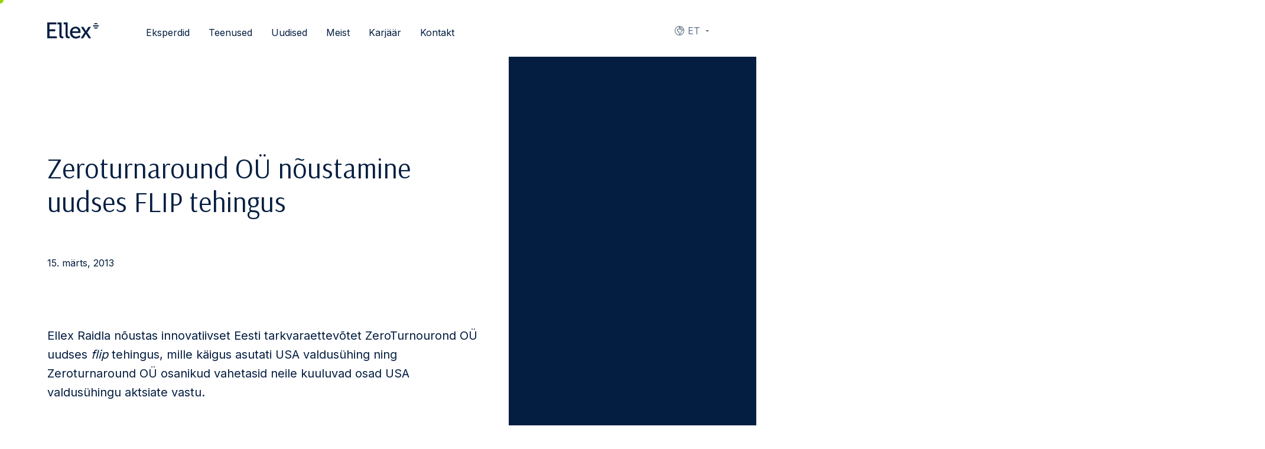

--- FILE ---
content_type: text/html; charset=UTF-8
request_url: https://ellex.legal/et/zeroturnaround-ou-noustamine-uudses-flip-tehingus/
body_size: 14531
content:
<!DOCTYPE html>
<html class="no-js" lang="et">
<head>
    <meta charset="utf-8">
    <meta name="viewport" content="width=device-width, initial-scale=1">
    <meta http-equiv="X-UA-Compatible" content="IE=Edge">
    <link rel="apple-touch-icon" sizes="180x180" href="https://ellex.legal/wp-content/themes/ellex/inc/theme/favicon/apple-touch-icon.png">
    <link rel="icon" type="image/png" sizes="32x32" href="https://ellex.legal/wp-content/themes/ellex/inc/theme/favicon/favicon-32x32.png">
    <link rel="icon" type="image/png" sizes="16x16" href="https://ellex.legal/wp-content/themes/ellex/inc/theme/favicon//favicon-16x16.png">
    <link rel="manifest" href="https://ellex.legal/wp-content/themes/ellex/inc/theme/favicon/manifest.json">
    <link rel="mask-icon" href="https://ellex.legal/wp-content/themes/ellex/inc/theme/favicon/safari-pinned-tab.svg" color="#ffffff">
    <link rel="shortcut icon" href="https://ellex.legal/wp-content/themes/ellex/inc/theme/favicon/favicon.ico">
    <link rel="preconnect" href="https://fonts.gstatic.com">
    
    <meta name="msapplication-config" content="https://ellex.legal/wp-content/themes/ellex/inc/theme/favicon/browserconfig.xml">
    <meta name="theme-color" content="#ffffff">
    <script>(function(H){H.className=H.className.replace(/\bno-js\b/,'js')})(document.documentElement)</script>

            <link rel="alternate" hreflang="et" href="https://ellex.legal/et/zeroturnaround-ou-noustamine-uudses-flip-tehingus/" />

<!-- Search Engine Optimization by Rank Math PRO - https://rankmath.com/ -->
<title>Zeroturnaround OÜ nõustamine uudses FLIP tehingus - Ellex</title>
<link data-rocket-preload as="style" href="https://fonts.googleapis.com/css2?family=Arsenal&#038;family=Inter:wght@400;600&#038;display=swap" rel="preload">
<link href="https://fonts.googleapis.com/css2?family=Arsenal&#038;family=Inter:wght@400;600&#038;display=swap" media="print" onload="this.media=&#039;all&#039;" rel="stylesheet">
<noscript data-wpr-hosted-gf-parameters=""><link rel="stylesheet" href="https://fonts.googleapis.com/css2?family=Arsenal&#038;family=Inter:wght@400;600&#038;display=swap"></noscript>
<meta name="description" content="Ellex Raidla n&otilde;ustas innovatiivset Eesti tarkvaraettev&otilde;tet ZeroTurnourond O&Uuml; uudses flip tehingus, mille k&auml;igus asutati USA"/>
<meta name="robots" content="follow, index, max-snippet:-1, max-video-preview:-1, max-image-preview:large"/>
<link rel="canonical" href="https://ellex.legal/et/zeroturnaround-ou-noustamine-uudses-flip-tehingus/" />
<meta property="og:locale" content="et_EE" />
<meta property="og:type" content="article" />
<meta property="og:title" content="Zeroturnaround OÜ nõustamine uudses FLIP tehingus - Ellex" />
<meta property="og:description" content="Ellex Raidla n&otilde;ustas innovatiivset Eesti tarkvaraettev&otilde;tet ZeroTurnourond O&Uuml; uudses flip tehingus, mille k&auml;igus asutati USA" />
<meta property="og:url" content="https://ellex.legal/et/zeroturnaround-ou-noustamine-uudses-flip-tehingus/" />
<meta property="og:site_name" content="Ellex" />
<meta property="article:publisher" content="https://www.facebook.com/EllexRaidla" />
<meta property="article:section" content="Tehtud tööd" />
<meta property="article:published_time" content="2013-03-15T00:00:00+00:00" />
<meta name="twitter:card" content="summary_large_image" />
<meta name="twitter:title" content="Zeroturnaround OÜ nõustamine uudses FLIP tehingus - Ellex" />
<meta name="twitter:description" content="Ellex Raidla n&otilde;ustas innovatiivset Eesti tarkvaraettev&otilde;tet ZeroTurnourond O&Uuml; uudses flip tehingus, mille k&auml;igus asutati USA" />
<meta name="twitter:label1" content="Written by" />
<meta name="twitter:data1" content="gtap" />
<meta name="twitter:label2" content="Time to read" />
<meta name="twitter:data2" content="Less than a minute" />
<script type="application/ld+json" class="rank-math-schema-pro">{"@context":"https://schema.org","@graph":[{"@type":"Organization","@id":"https://ellex.legal/et/#organization/","name":"Ellex Legal","url":"https://ellex.legal","sameAs":["https://www.facebook.com/EllexRaidla"],"logo":{"@type":"ImageObject","@id":"https://ellex.legal/et/#logo/","url":"https://ellex.legal/wp-content/uploads/2021/04/picture7.png","contentUrl":"https://ellex.legal/wp-content/uploads/2021/04/picture7.png","caption":"Ellex Legal","inLanguage":"et","width":"413","height":"621"}},{"@type":"WebSite","@id":"https://ellex.legal/et/#website/","url":"https://ellex.legal/et/","name":"Ellex Legal","publisher":{"@id":"https://ellex.legal/et/#organization/"},"inLanguage":"et"},{"@type":"ImageObject","@id":"https://ciepisyfya.cloudimg.io/https://ellex.legal/wp-content/uploads/2021/03/emea-next-generation-partner-2020.jpg?func=bound&amp;w=148&amp;h=214","url":"https://ciepisyfya.cloudimg.io/https://ellex.legal/wp-content/uploads/2021/03/emea-next-generation-partner-2020.jpg?func=bound&amp;w=148&amp;h=214","width":"148","height":"214","caption":"legal500","inLanguage":"et"},{"@type":"BreadcrumbList","@id":"https://ellex.legal/et/zeroturnaround-ou-noustamine-uudses-flip-tehingus/#breadcrumb","itemListElement":[{"@type":"ListItem","position":"1","item":{"@id":"https://ellex.legal","name":"Home"}},{"@type":"ListItem","position":"2","item":{"@id":"https://ellex.legal/et/category/tehtud-tood/","name":"Tehtud t\u00f6\u00f6d"}},{"@type":"ListItem","position":"3","item":{"@id":"https://ellex.legal/et/zeroturnaround-ou-noustamine-uudses-flip-tehingus/","name":"Zeroturnaround O\u00dc n\u00f5ustamine uudses FLIP tehingus"}}]},{"@type":"WebPage","@id":"https://ellex.legal/et/zeroturnaround-ou-noustamine-uudses-flip-tehingus/#webpage","url":"https://ellex.legal/et/zeroturnaround-ou-noustamine-uudses-flip-tehingus/","name":"Zeroturnaround O\u00dc n\u00f5ustamine uudses FLIP tehingus - Ellex","datePublished":"2013-03-15T00:00:00+00:00","dateModified":"2013-03-15T00:00:00+00:00","isPartOf":{"@id":"https://ellex.legal/et/#website/"},"primaryImageOfPage":{"@id":"https://ciepisyfya.cloudimg.io/https://ellex.legal/wp-content/uploads/2021/03/emea-next-generation-partner-2020.jpg?func=bound&amp;w=148&amp;h=214"},"inLanguage":"et","breadcrumb":{"@id":"https://ellex.legal/et/zeroturnaround-ou-noustamine-uudses-flip-tehingus/#breadcrumb"}},{"@type":"Person","@id":"https://ellex.legal/et/author/gtap/","name":"gtap","url":"https://ellex.legal/et/author/gtap/","image":{"@type":"ImageObject","@id":"https://secure.gravatar.com/avatar/77dadcf5539d015c050868a5147d567b6ede1db588f747dc31c3344053881bdd?s=96&amp;d=mm&amp;r=g","url":"https://secure.gravatar.com/avatar/77dadcf5539d015c050868a5147d567b6ede1db588f747dc31c3344053881bdd?s=96&amp;d=mm&amp;r=g","caption":"gtap","inLanguage":"et"},"sameAs":["https://ellex.legal"],"worksFor":{"@id":"https://ellex.legal/et/#organization/"}},{"@type":"BlogPosting","headline":"Zeroturnaround O\u00dc n\u00f5ustamine uudses FLIP tehingus - Ellex","datePublished":"2013-03-15T00:00:00+00:00","dateModified":"2013-03-15T00:00:00+00:00","articleSection":"Tehtud t\u00f6\u00f6d","author":{"@id":"https://ellex.legal/et/author/gtap/","name":"gtap"},"publisher":{"@id":"https://ellex.legal/et/#organization/"},"description":"Ellex Raidla n&otilde;ustas innovatiivset Eesti tarkvaraettev&otilde;tet ZeroTurnourond O&Uuml; uudses flip tehingus, mille k&auml;igus asutati USA","name":"Zeroturnaround O\u00dc n\u00f5ustamine uudses FLIP tehingus - Ellex","@id":"https://ellex.legal/et/zeroturnaround-ou-noustamine-uudses-flip-tehingus/#richSnippet","isPartOf":{"@id":"https://ellex.legal/et/zeroturnaround-ou-noustamine-uudses-flip-tehingus/#webpage"},"image":{"@id":"https://ciepisyfya.cloudimg.io/https://ellex.legal/wp-content/uploads/2021/03/emea-next-generation-partner-2020.jpg?func=bound&amp;w=148&amp;h=214"},"inLanguage":"et","mainEntityOfPage":{"@id":"https://ellex.legal/et/zeroturnaround-ou-noustamine-uudses-flip-tehingus/#webpage"}}]}</script>
<!-- /Rank Math WordPress SEO plugin -->

<link href='https://fonts.gstatic.com' crossorigin rel='preconnect' />
<style id='wp-img-auto-sizes-contain-inline-css' type='text/css'>
img:is([sizes=auto i],[sizes^="auto," i]){contain-intrinsic-size:3000px 1500px}
/*# sourceURL=wp-img-auto-sizes-contain-inline-css */
</style>
<style id='classic-theme-styles-inline-css' type='text/css'>
/*! This file is auto-generated */
.wp-block-button__link{color:#fff;background-color:#32373c;border-radius:9999px;box-shadow:none;text-decoration:none;padding:calc(.667em + 2px) calc(1.333em + 2px);font-size:1.125em}.wp-block-file__button{background:#32373c;color:#fff;text-decoration:none}
/*# sourceURL=/wp-includes/css/classic-themes.min.css */
</style>
<link rel='stylesheet' id='wp-components-css' href='https://ellex.legal/wp-includes/css/dist/components/style.min.css' type='text/css' media='all' />
<link rel='stylesheet' id='wp-preferences-css' href='https://ellex.legal/wp-includes/css/dist/preferences/style.min.css' type='text/css' media='all' />
<link rel='stylesheet' id='wp-block-editor-css' href='https://ellex.legal/wp-includes/css/dist/block-editor/style.min.css' type='text/css' media='all' />
<link rel='stylesheet' id='popup-maker-block-library-style-css' href='https://ellex.legal/wp-content/plugins/popup-maker/dist/packages/block-library-style.css' type='text/css' media='all' />
<link rel='stylesheet' id='jquery-css' href='https://ellex.legal/wp-content/themes/ellex/inc/theme/css/jquery.05e19831f2c9a0bfbb32.min.css' type='text/css' media='all' />
<link rel='stylesheet' id='global-css' href='https://ellex.legal/wp-content/themes/ellex/inc/theme/css/global.13256f7bf28d6f0f2135.min.css' type='text/css' media='all' />
<script>
    window.dataLayer = window.dataLayer || [];
    function gtag() {
        dataLayer.push(arguments);
    }
    gtag("consent", "default", {
        ad_storage: "denied",
        ad_user_data: "denied",
        ad_personalization: "denied",
        analytics_storage: "denied",
        functionality_storage: "denied",
        personalization_storage: "denied",
        security_storage: "granted",
        wait_for_update: 2000,
    });
    gtag("set", "ads_data_redaction", true);
    gtag("set", "url_passthrough", true);
</script><!-- Google Tag Manager --><script>(function(w,d,s,l,i){w[l]=w[l]||[];w[l].push({'gtm.start': 

new Date().getTime(),event:'gtm.js'});var f=d.getElementsByTagName(s)[0], 

j=d.createElement(s),dl=l!='dataLayer'?'&l='+l:'';j.async=true;j.src= 

'https://www.googletagmanager.com/gtm.js?id='+i+dl;f.parentNode.insertBefore(j,f); 

})(window,document,'script','dataLayer','GTM-MN5MQ4SV');</script><!-- End Google Tag Manager --><!-- Start cookieyes banner --><script id="cookieyes" type="text/javascript" src="https://cdn-cookieyes.com/client_data/c854ebb98044a4cae1edc7e6/script.js"></script><!-- End cookieyes banner --><noscript><style id="rocket-lazyload-nojs-css">.rll-youtube-player, [data-lazy-src]{display:none !important;}</style></noscript>
    
        <!-- Facebook Pixel Code -->
<script>
  !function(f,b,e,v,n,t,s)
  {if(f.fbq)return;n=f.fbq=function(){n.callMethod?
  n.callMethod.apply(n,arguments):n.queue.push(arguments)};
  if(!f._fbq)f._fbq=n;n.push=n;n.loaded=!0;n.version='2.0';
  n.queue=[];t=b.createElement(e);t.async=!0;
  t.src=v;s=b.getElementsByTagName(e)[0];
  s.parentNode.insertBefore(t,s)}(window, document,'script',
  'https://connect.facebook.net/en_US/fbevents.js');
  fbq('init', '242575447277808');
  fbq('track', 'PageView');
</script>
<noscript>
  <img height="1" width="1" style="display:none" 
       src="https://www.facebook.com/tr?id=242575447277808&ev=PageView&noscript=1"/>
</noscript>
<!-- End Facebook Pixel Code -->
<style id='global-styles-inline-css' type='text/css'>
:root{--wp--preset--aspect-ratio--square: 1;--wp--preset--aspect-ratio--4-3: 4/3;--wp--preset--aspect-ratio--3-4: 3/4;--wp--preset--aspect-ratio--3-2: 3/2;--wp--preset--aspect-ratio--2-3: 2/3;--wp--preset--aspect-ratio--16-9: 16/9;--wp--preset--aspect-ratio--9-16: 9/16;--wp--preset--color--black: #000000;--wp--preset--color--cyan-bluish-gray: #abb8c3;--wp--preset--color--white: #ffffff;--wp--preset--color--pale-pink: #f78da7;--wp--preset--color--vivid-red: #cf2e2e;--wp--preset--color--luminous-vivid-orange: #ff6900;--wp--preset--color--luminous-vivid-amber: #fcb900;--wp--preset--color--light-green-cyan: #7bdcb5;--wp--preset--color--vivid-green-cyan: #00d084;--wp--preset--color--pale-cyan-blue: #8ed1fc;--wp--preset--color--vivid-cyan-blue: #0693e3;--wp--preset--color--vivid-purple: #9b51e0;--wp--preset--gradient--vivid-cyan-blue-to-vivid-purple: linear-gradient(135deg,rgb(6,147,227) 0%,rgb(155,81,224) 100%);--wp--preset--gradient--light-green-cyan-to-vivid-green-cyan: linear-gradient(135deg,rgb(122,220,180) 0%,rgb(0,208,130) 100%);--wp--preset--gradient--luminous-vivid-amber-to-luminous-vivid-orange: linear-gradient(135deg,rgb(252,185,0) 0%,rgb(255,105,0) 100%);--wp--preset--gradient--luminous-vivid-orange-to-vivid-red: linear-gradient(135deg,rgb(255,105,0) 0%,rgb(207,46,46) 100%);--wp--preset--gradient--very-light-gray-to-cyan-bluish-gray: linear-gradient(135deg,rgb(238,238,238) 0%,rgb(169,184,195) 100%);--wp--preset--gradient--cool-to-warm-spectrum: linear-gradient(135deg,rgb(74,234,220) 0%,rgb(151,120,209) 20%,rgb(207,42,186) 40%,rgb(238,44,130) 60%,rgb(251,105,98) 80%,rgb(254,248,76) 100%);--wp--preset--gradient--blush-light-purple: linear-gradient(135deg,rgb(255,206,236) 0%,rgb(152,150,240) 100%);--wp--preset--gradient--blush-bordeaux: linear-gradient(135deg,rgb(254,205,165) 0%,rgb(254,45,45) 50%,rgb(107,0,62) 100%);--wp--preset--gradient--luminous-dusk: linear-gradient(135deg,rgb(255,203,112) 0%,rgb(199,81,192) 50%,rgb(65,88,208) 100%);--wp--preset--gradient--pale-ocean: linear-gradient(135deg,rgb(255,245,203) 0%,rgb(182,227,212) 50%,rgb(51,167,181) 100%);--wp--preset--gradient--electric-grass: linear-gradient(135deg,rgb(202,248,128) 0%,rgb(113,206,126) 100%);--wp--preset--gradient--midnight: linear-gradient(135deg,rgb(2,3,129) 0%,rgb(40,116,252) 100%);--wp--preset--font-size--small: 13px;--wp--preset--font-size--medium: 20px;--wp--preset--font-size--large: 36px;--wp--preset--font-size--x-large: 42px;--wp--preset--spacing--20: 0.44rem;--wp--preset--spacing--30: 0.67rem;--wp--preset--spacing--40: 1rem;--wp--preset--spacing--50: 1.5rem;--wp--preset--spacing--60: 2.25rem;--wp--preset--spacing--70: 3.38rem;--wp--preset--spacing--80: 5.06rem;--wp--preset--shadow--natural: 6px 6px 9px rgba(0, 0, 0, 0.2);--wp--preset--shadow--deep: 12px 12px 50px rgba(0, 0, 0, 0.4);--wp--preset--shadow--sharp: 6px 6px 0px rgba(0, 0, 0, 0.2);--wp--preset--shadow--outlined: 6px 6px 0px -3px rgb(255, 255, 255), 6px 6px rgb(0, 0, 0);--wp--preset--shadow--crisp: 6px 6px 0px rgb(0, 0, 0);}:where(.is-layout-flex){gap: 0.5em;}:where(.is-layout-grid){gap: 0.5em;}body .is-layout-flex{display: flex;}.is-layout-flex{flex-wrap: wrap;align-items: center;}.is-layout-flex > :is(*, div){margin: 0;}body .is-layout-grid{display: grid;}.is-layout-grid > :is(*, div){margin: 0;}:where(.wp-block-columns.is-layout-flex){gap: 2em;}:where(.wp-block-columns.is-layout-grid){gap: 2em;}:where(.wp-block-post-template.is-layout-flex){gap: 1.25em;}:where(.wp-block-post-template.is-layout-grid){gap: 1.25em;}.has-black-color{color: var(--wp--preset--color--black) !important;}.has-cyan-bluish-gray-color{color: var(--wp--preset--color--cyan-bluish-gray) !important;}.has-white-color{color: var(--wp--preset--color--white) !important;}.has-pale-pink-color{color: var(--wp--preset--color--pale-pink) !important;}.has-vivid-red-color{color: var(--wp--preset--color--vivid-red) !important;}.has-luminous-vivid-orange-color{color: var(--wp--preset--color--luminous-vivid-orange) !important;}.has-luminous-vivid-amber-color{color: var(--wp--preset--color--luminous-vivid-amber) !important;}.has-light-green-cyan-color{color: var(--wp--preset--color--light-green-cyan) !important;}.has-vivid-green-cyan-color{color: var(--wp--preset--color--vivid-green-cyan) !important;}.has-pale-cyan-blue-color{color: var(--wp--preset--color--pale-cyan-blue) !important;}.has-vivid-cyan-blue-color{color: var(--wp--preset--color--vivid-cyan-blue) !important;}.has-vivid-purple-color{color: var(--wp--preset--color--vivid-purple) !important;}.has-black-background-color{background-color: var(--wp--preset--color--black) !important;}.has-cyan-bluish-gray-background-color{background-color: var(--wp--preset--color--cyan-bluish-gray) !important;}.has-white-background-color{background-color: var(--wp--preset--color--white) !important;}.has-pale-pink-background-color{background-color: var(--wp--preset--color--pale-pink) !important;}.has-vivid-red-background-color{background-color: var(--wp--preset--color--vivid-red) !important;}.has-luminous-vivid-orange-background-color{background-color: var(--wp--preset--color--luminous-vivid-orange) !important;}.has-luminous-vivid-amber-background-color{background-color: var(--wp--preset--color--luminous-vivid-amber) !important;}.has-light-green-cyan-background-color{background-color: var(--wp--preset--color--light-green-cyan) !important;}.has-vivid-green-cyan-background-color{background-color: var(--wp--preset--color--vivid-green-cyan) !important;}.has-pale-cyan-blue-background-color{background-color: var(--wp--preset--color--pale-cyan-blue) !important;}.has-vivid-cyan-blue-background-color{background-color: var(--wp--preset--color--vivid-cyan-blue) !important;}.has-vivid-purple-background-color{background-color: var(--wp--preset--color--vivid-purple) !important;}.has-black-border-color{border-color: var(--wp--preset--color--black) !important;}.has-cyan-bluish-gray-border-color{border-color: var(--wp--preset--color--cyan-bluish-gray) !important;}.has-white-border-color{border-color: var(--wp--preset--color--white) !important;}.has-pale-pink-border-color{border-color: var(--wp--preset--color--pale-pink) !important;}.has-vivid-red-border-color{border-color: var(--wp--preset--color--vivid-red) !important;}.has-luminous-vivid-orange-border-color{border-color: var(--wp--preset--color--luminous-vivid-orange) !important;}.has-luminous-vivid-amber-border-color{border-color: var(--wp--preset--color--luminous-vivid-amber) !important;}.has-light-green-cyan-border-color{border-color: var(--wp--preset--color--light-green-cyan) !important;}.has-vivid-green-cyan-border-color{border-color: var(--wp--preset--color--vivid-green-cyan) !important;}.has-pale-cyan-blue-border-color{border-color: var(--wp--preset--color--pale-cyan-blue) !important;}.has-vivid-cyan-blue-border-color{border-color: var(--wp--preset--color--vivid-cyan-blue) !important;}.has-vivid-purple-border-color{border-color: var(--wp--preset--color--vivid-purple) !important;}.has-vivid-cyan-blue-to-vivid-purple-gradient-background{background: var(--wp--preset--gradient--vivid-cyan-blue-to-vivid-purple) !important;}.has-light-green-cyan-to-vivid-green-cyan-gradient-background{background: var(--wp--preset--gradient--light-green-cyan-to-vivid-green-cyan) !important;}.has-luminous-vivid-amber-to-luminous-vivid-orange-gradient-background{background: var(--wp--preset--gradient--luminous-vivid-amber-to-luminous-vivid-orange) !important;}.has-luminous-vivid-orange-to-vivid-red-gradient-background{background: var(--wp--preset--gradient--luminous-vivid-orange-to-vivid-red) !important;}.has-very-light-gray-to-cyan-bluish-gray-gradient-background{background: var(--wp--preset--gradient--very-light-gray-to-cyan-bluish-gray) !important;}.has-cool-to-warm-spectrum-gradient-background{background: var(--wp--preset--gradient--cool-to-warm-spectrum) !important;}.has-blush-light-purple-gradient-background{background: var(--wp--preset--gradient--blush-light-purple) !important;}.has-blush-bordeaux-gradient-background{background: var(--wp--preset--gradient--blush-bordeaux) !important;}.has-luminous-dusk-gradient-background{background: var(--wp--preset--gradient--luminous-dusk) !important;}.has-pale-ocean-gradient-background{background: var(--wp--preset--gradient--pale-ocean) !important;}.has-electric-grass-gradient-background{background: var(--wp--preset--gradient--electric-grass) !important;}.has-midnight-gradient-background{background: var(--wp--preset--gradient--midnight) !important;}.has-small-font-size{font-size: var(--wp--preset--font-size--small) !important;}.has-medium-font-size{font-size: var(--wp--preset--font-size--medium) !important;}.has-large-font-size{font-size: var(--wp--preset--font-size--large) !important;}.has-x-large-font-size{font-size: var(--wp--preset--font-size--x-large) !important;}
/*# sourceURL=global-styles-inline-css */
</style>
<meta name="generator" content="WP Rocket 3.20.3" data-wpr-features="wpr_lazyload_iframes wpr_image_dimensions wpr_preload_links wpr_desktop" /></head>
<body class="wp-singular post-template-default single single-post postid-1302 single-format-standard wp-theme-ellex">
            <!-- Google Tag Manager (noscript) --><noscript><iframe src="https://www.googletagmanager.com/ns.html?id=GTM-MN5MQ4SV" height="0" width="0" style="display:none;visibility:hidden"></iframe></noscript><!-- End Google Tag Manager (noscript) -->
        <div id="page">
                    <div class="header  ">
    <div class="h-container header__container">
        <div class="header__main">
            <div class="header__logo-container">
                
<div class="ellex-logo   ellex-logo--ellex-dark header__logo header__logo--blue">
            <a href="https://ellex.legal/et/" class="ellex-logo__link" aria-label="Ellex logo link">
                        <img width="90" height="29"
            src="https://ellex.legal/wp-content/themes/ellex/inc/theme/img/ellex-dark.svg"
            alt="Ellex-dark"
            class="ellex-logo__image"
        >
    
        </a>
    </div>
                            </div>
            <div class="header__right">
                                    <nav class="languages  header__languages">
            <button type="button" class="languages__trigger">
                                                                            <svg class="icon  languages__trigger-icon" focusable="false">
    <use xlink:href="https://ellex.legal/wp-content/themes/ellex/inc/theme/svg/global.b61eb5bf6798c039126eb06e3519d4a3.svg#globe"></use>
</svg>
                    <span class="languages__trigger-text">et</span>
                                                                                                                                                    </button>
        <label for="languages" class="h-visually-hidden">Languages</label>
        <select id="languages" class="languages__select">
                            <option class="languages__option" value="https://ellex.legal/" >
                    en
                </option>
                            <option class="languages__option" value="https://ellex.legal/et/zeroturnaround-ou-noustamine-uudses-flip-tehingus/"  selected >
                    et
                </option>
                            <option class="languages__option" value="https://ellex.legal/lv/" >
                    lv
                </option>
                            <option class="languages__option" value="https://ellex.legal/lt/" >
                    lt
                </option>
                            <option class="languages__option" value="https://ellex.legal/ru/" >
                    ru
                </option>
                            <option class="languages__option" value="https://ellex.legal/de/" >
                    de
                </option>
                    </select>
        <ul class="languages__list">
                            <li class="languages__item ">
                    <a href="https://ellex.legal/" class="languages__link">
                        <svg class="icon  languages__option-icon" focusable="false">
    <use xlink:href="https://ellex.legal/wp-content/themes/ellex/inc/theme/svg/global.b61eb5bf6798c039126eb06e3519d4a3.svg#globe"></use>
</svg>
                        en
                    </a>
                </li>
                            <li class="languages__item is-current">
                    <a href="https://ellex.legal/et/zeroturnaround-ou-noustamine-uudses-flip-tehingus/" class="languages__link">
                        <svg class="icon  languages__option-icon" focusable="false">
    <use xlink:href="https://ellex.legal/wp-content/themes/ellex/inc/theme/svg/global.b61eb5bf6798c039126eb06e3519d4a3.svg#globe"></use>
</svg>
                        et
                    </a>
                </li>
                            <li class="languages__item ">
                    <a href="https://ellex.legal/lv/" class="languages__link">
                        <svg class="icon  languages__option-icon" focusable="false">
    <use xlink:href="https://ellex.legal/wp-content/themes/ellex/inc/theme/svg/global.b61eb5bf6798c039126eb06e3519d4a3.svg#globe"></use>
</svg>
                        lv
                    </a>
                </li>
                            <li class="languages__item ">
                    <a href="https://ellex.legal/lt/" class="languages__link">
                        <svg class="icon  languages__option-icon" focusable="false">
    <use xlink:href="https://ellex.legal/wp-content/themes/ellex/inc/theme/svg/global.b61eb5bf6798c039126eb06e3519d4a3.svg#globe"></use>
</svg>
                        lt
                    </a>
                </li>
                            <li class="languages__item ">
                    <a href="https://ellex.legal/ru/" class="languages__link">
                        <svg class="icon  languages__option-icon" focusable="false">
    <use xlink:href="https://ellex.legal/wp-content/themes/ellex/inc/theme/svg/global.b61eb5bf6798c039126eb06e3519d4a3.svg#globe"></use>
</svg>
                        ru
                    </a>
                </li>
                            <li class="languages__item ">
                    <a href="https://ellex.legal/de/" class="languages__link">
                        <svg class="icon  languages__option-icon" focusable="false">
    <use xlink:href="https://ellex.legal/wp-content/themes/ellex/inc/theme/svg/global.b61eb5bf6798c039126eb06e3519d4a3.svg#globe"></use>
</svg>
                        de
                    </a>
                </li>
                    </ul>
    </nav>
                                <button type="button" class="header__toggle js-menu-toggle">
                    <svg class="icon  header__toggle-icon header__toggle-icon--menu" focusable="false">
    <use xlink:href="https://ellex.legal/wp-content/themes/ellex/inc/theme/svg/global.b61eb5bf6798c039126eb06e3519d4a3.svg#menu"></use>
</svg>
                    <svg class="icon  header__toggle-icon header__toggle-icon--close" focusable="false">
    <use xlink:href="https://ellex.legal/wp-content/themes/ellex/inc/theme/svg/global.b61eb5bf6798c039126eb06e3519d4a3.svg#close"></use>
</svg>
                    <span class="header__toggle-text header__toggle-text--open">
                        Menüü
                    </span>
                    <span class="header__toggle-text header__toggle-text--close">
                        Sulge
                    </span>
                </button>
            </div>
        </div>
                    <div class="header__inner">
                

<nav class="navigation  header__navigation">
            <ul class="navigation__list">
            <li class="navigation__item menu-item menu-item-type-post_type menu-item-object-page menu-item-1214">
                                        
                    <a href="https://ellex.legal/et/advokaadid/" class="navigation__link" target="_self">
                            Eksperdid
    
        </a>
                                    </li>
            <li class="navigation__item has-children menu-item menu-item-type-custom menu-item-object-custom menu-item-has-children menu-item-497">
                                                                                    
                    <button type="button" class="navigation__link h-default-cursor" target="_self">
                                                <span class="navigation__arrow-container">
                                <svg class="icon  navigation__arrow" focusable="false">
    <use xlink:href="https://ellex.legal/wp-content/themes/ellex/inc/theme/svg/global.b61eb5bf6798c039126eb06e3519d4a3.svg#arrow-left"></use>
</svg>
                            </span>
                                Teenused
    
        </button>
                                            <div class="navigation__inner" id="teenused">
                            <ul class="navigation__list navigation__list--child">
                                                                    <li class="navigation__item navigation__item--child">
                                                                                    <svg class="icon  navigation__icon" focusable="false">
    <use xlink:href="https://ellex.legal/wp-content/themes/ellex/inc/theme/svg/global.b61eb5bf6798c039126eb06e3519d4a3.svg#transactions"></use>
</svg>
                                                                                <button type="button" class="navigation__link h-default-cursor" target="_self">
                            Tehingud
    
        </button>
                                                                                    <ul class="navigation__list navigation__list--grandchild">
                                                                                                    <li class="navigation__item navigation__item--grandchild">
                                                        <a href="https://ellex.legal/et/oigusteenus/uhinemised-omandamised/" class="navigation__link" target="_self">
                            Ühinemised ja omandamised
    
        </a>
                                                    </li>
                                                                                                    <li class="navigation__item navigation__item--grandchild">
                                                        <a href="https://ellex.legal/et/oigusteenus/kapitaliturud/" class="navigation__link" target="_self">
                            Kapitaliturud
    
        </a>
                                                    </li>
                                                                                                    <li class="navigation__item navigation__item--grandchild">
                                                        <a href="https://ellex.legal/et/oigusteenus/kinnisvaratehingud-ja-uurimine/" class="navigation__link" target="_self">
                            Kinnisvaratehingud ja üürimine
    
        </a>
                                                    </li>
                                                                                                    <li class="navigation__item navigation__item--grandchild">
                                                        <a href="https://ellex.legal/et/oigusteenus/erakapital/" class="navigation__link" target="_self">
                            Erakapital
    
        </a>
                                                    </li>
                                                                                                    <li class="navigation__item navigation__item--grandchild">
                                                        <a href="https://ellex.legal/et/oigusteenus/finantseerimine/" class="navigation__link" target="_self">
                            Finantseerimine
    
        </a>
                                                    </li>
                                                                                                    <li class="navigation__item navigation__item--grandchild">
                                                        <a href="https://ellex.legal/et/oigusteenus/ehitus/" class="navigation__link" target="_self">
                            Ehitusõigus
    
        </a>
                                                    </li>
                                                                                                    <li class="navigation__item navigation__item--grandchild">
                                                        <a href="https://ellex.legal/et/oigusteenus/kindlustusoigus/" class="navigation__link" target="_self">
                            Kindlustusõigus
    
        </a>
                                                    </li>
                                                                                                    <li class="navigation__item navigation__item--grandchild">
                                                        <a href="https://ellex.legal/et/oigusteenus/maksud-ja-struktureerimine/" class="navigation__link" target="_self">
                            Maksud ja struktureerimine
    
        </a>
                                                    </li>
                                                                                                    <li class="navigation__item navigation__item--grandchild">
                                                        <a href="https://ellex.legal/et/oigusteenus/riskikapital-start-upid/" class="navigation__link" target="_self">
                            Riskikapital ja start-up’id
    
        </a>
                                                    </li>
                                                                                                    <li class="navigation__item navigation__item--grandchild">
                                                        <a href="https://ellex.legal/et/oigusteenus/toooigus-huvitised-pension/" class="navigation__link" target="_self">
                            Tööõigus, hüvitised ja pension
    
        </a>
                                                    </li>
                                                                                                    <li class="navigation__item navigation__item--grandchild">
                                                        <a href="https://ellex.legal/et/oigusteenus/varahaldus-erakliendid/" class="navigation__link" target="_self">
                            Varahaldus ja erakliendid
    
        </a>
                                                    </li>
                                                                                                    <li class="navigation__item navigation__item--grandchild">
                                                        <a href="https://ellex.legal/et/oigusteenus/valismaised-otseinvesteeringud/" class="navigation__link" target="_self">
                            Välismaised otseinvesteeringud
    
        </a>
                                                    </li>
                                                                                                    <li class="navigation__item navigation__item--grandchild">
                                                        <a href="https://ellex.legal/et/oigusteenus/aritehingud/" class="navigation__link" target="_self">
                            Äritehingud
    
        </a>
                                                    </li>
                                                                                                    <li class="navigation__item navigation__item--grandchild">
                                                        <a href="https://ellex.legal/et/oigusteenus/arioigus-lepinguoigus/" class="navigation__link" target="_self">
                            Üldine äri- ja lepinguõigus
    
        </a>
                                                    </li>
                                                                                            </ul>
                                                                            </li>
                                                                    <li class="navigation__item navigation__item--child">
                                                                                    <svg class="icon  navigation__icon" focusable="false">
    <use xlink:href="https://ellex.legal/wp-content/themes/ellex/inc/theme/svg/global.b61eb5bf6798c039126eb06e3519d4a3.svg#disputes"></use>
</svg>
                                                                                <button type="button" class="navigation__link h-default-cursor" target="_self">
                            Vaidlused
    
        </button>
                                                                                    <ul class="navigation__list navigation__list--grandchild">
                                                                                                    <li class="navigation__item navigation__item--grandchild">
                                                        <a href="https://ellex.legal/et/oigusteenus/arbitraazikohus/" class="navigation__link" target="_self">
                            Arbitraaž
    
        </a>
                                                    </li>
                                                                                                    <li class="navigation__item navigation__item--grandchild">
                                                        <a href="https://ellex.legal/et/oigusteenus/kohtuvaidlused/" class="navigation__link" target="_self">
                            Kohtuvaidlused
    
        </a>
                                                    </li>
                                                                                                    <li class="navigation__item navigation__item--grandchild">
                                                        <a href="https://ellex.legal/et/oigusteenus/lepitus/" class="navigation__link" target="_self">
                            Lepitus ja alternatiivsed vaidluste lahendamise mehhanismid
    
        </a>
                                                    </li>
                                                                                                    <li class="navigation__item navigation__item--grandchild">
                                                        <a href="https://ellex.legal/et/oigusteenus/kohtuotsuste-tunnustamine/" class="navigation__link" target="_self">
                            Kohtuotsuste tunnustamine ja täitmisele pööramine
    
        </a>
                                                    </li>
                                                                                                    <li class="navigation__item navigation__item--grandchild">
                                                        <a href="https://ellex.legal/et/oigusteenus/majanduskaristusoigus-uurimised/" class="navigation__link" target="_self">
                            Majanduskaristusõigus ja uurimised
    
        </a>
                                                    </li>
                                                                                                    <li class="navigation__item navigation__item--grandchild">
                                                        <a href="https://ellex.legal/et/oigusteenus/ehitus-kinnisvara/" class="navigation__link" target="_self">
                            Ehitus ja kinnisvara
    
        </a>
                                                    </li>
                                                                                                    <li class="navigation__item navigation__item--grandchild">
                                                        <a href="https://ellex.legal/et/oigusteenus/energeetika/" class="navigation__link" target="_self">
                            Energeetika
    
        </a>
                                                    </li>
                                                                                                    <li class="navigation__item navigation__item--grandchild">
                                                        <a href="https://ellex.legal/et/oigusteenus/intellektuaalomandi-vaidlused/" class="navigation__link" target="_self">
                            Intellektuaalomandi vaidlused
    
        </a>
                                                    </li>
                                                                                                    <li class="navigation__item navigation__item--grandchild">
                                                        <a href="https://ellex.legal/et/oigusteenus/juhtide-ja-vastutavate-isikute-vastutus/" class="navigation__link" target="_self">
                            Juhtide ja vastutavate isikute vastutus
    
        </a>
                                                    </li>
                                                                                                    <li class="navigation__item navigation__item--grandchild">
                                                        <a href="https://ellex.legal/et/oigusteenus/kindlustusvaidlused/" class="navigation__link" target="_self">
                            Kindlustusvaidlused
    
        </a>
                                                    </li>
                                                                                                    <li class="navigation__item navigation__item--grandchild">
                                                        <a href="https://ellex.legal/et/oigusteenus/konkurentsioigus-riigiabi/" class="navigation__link" target="_self">
                            Konkurentsiõiguse ja riigiabi vaidlused
    
        </a>
                                                    </li>
                                                                                                    <li class="navigation__item navigation__item--grandchild">
                                                        <a href="https://ellex.legal/et/oigusteenus/kutsevastutus/" class="navigation__link" target="_self">
                            Kutsevastutus
    
        </a>
                                                    </li>
                                                                                                    <li class="navigation__item navigation__item--grandchild">
                                                        <a href="https://ellex.legal/et/oigusteenus/maksejouetus-saneerimine/" class="navigation__link" target="_self">
                            Maksejõuetus ja saneerimine
    
        </a>
                                                    </li>
                                                                                                    <li class="navigation__item navigation__item--grandchild">
                                                        <a href="https://ellex.legal/et/oigusteenus/maksuvaidlused/" class="navigation__link" target="_self">
                            Maksuvaidlused
    
        </a>
                                                    </li>
                                                                                                    <li class="navigation__item navigation__item--grandchild">
                                                        <a href="https://ellex.legal/et/oigusteenus/osanike-vaidlused/" class="navigation__link" target="_self">
                            Osanike vaidlused
    
        </a>
                                                    </li>
                                                                                                    <li class="navigation__item navigation__item--grandchild">
                                                        <a href="https://ellex.legal/et/oigusteenus/pohiseaduslikud-haldusmenetlused/" class="navigation__link" target="_self">
                            Põhiseaduslikud ja haldusmenetlused
    
        </a>
                                                    </li>
                                                                                                    <li class="navigation__item navigation__item--grandchild">
                                                        <a href="https://ellex.legal/et/oigusteenus/riigihanked-ppp-projektid/" class="navigation__link" target="_self">
                            Riigihanked ja PPP projektide vaidlused
    
        </a>
                                                    </li>
                                                                                                    <li class="navigation__item navigation__item--grandchild">
                                                        <a href="https://ellex.legal/et/oigusteenus/toooigus-toosuhted/" class="navigation__link" target="_self">
                            Tööõigus ja töösuhted
    
        </a>
                                                    </li>
                                                                                                    <li class="navigation__item navigation__item--grandchild">
                                                        <a href="https://ellex.legal/et/oigusteenus/valisinvesteeringute-kaitse/" class="navigation__link" target="_self">
                            Välisinvesteeringute kaitse
    
        </a>
                                                    </li>
                                                                                                    <li class="navigation__item navigation__item--grandchild">
                                                        <a href="https://ellex.legal/et/oigusteenus/ari-tehinguvaidlused/" class="navigation__link" target="_self">
                            Äri- ja tehinguvaidlused
    
        </a>
                                                    </li>
                                                                                            </ul>
                                                                            </li>
                                                                    <li class="navigation__item navigation__item--child">
                                                                                    <svg class="icon  navigation__icon" focusable="false">
    <use xlink:href="https://ellex.legal/wp-content/themes/ellex/inc/theme/svg/global.b61eb5bf6798c039126eb06e3519d4a3.svg#regulatory"></use>
</svg>
                                                                                <button type="button" class="navigation__link h-default-cursor" target="_self">
                            Nõustamine
    
        </button>
                                                                                    <ul class="navigation__list navigation__list--grandchild">
                                                                                                    <li class="navigation__item navigation__item--grandchild">
                                                        <a href="https://ellex.legal/et/oigusteenus/andmekaitse-kuberturvalisus-it-oigus/" class="navigation__link" target="_self">
                            Andmekaitse, küberturvalisus ja IT õigus
    
        </a>
                                                    </li>
                                                                                                    <li class="navigation__item navigation__item--grandchild">
                                                        <a href="https://ellex.legal/et/oigusteenus/meditsiinioigus/" class="navigation__link" target="_self">
                            Meditsiiniõigus
    
        </a>
                                                    </li>
                                                                                                    <li class="navigation__item navigation__item--grandchild">
                                                        <a href="https://ellex.legal/et/oigusteenus/energeetika-taristu/" class="navigation__link" target="_self">
                            Energeetika ja taristu
    
        </a>
                                                    </li>
                                                                                                    <li class="navigation__item navigation__item--grandchild">
                                                        <a href="https://ellex.legal/et/oigusteenus/esg-teenused/" class="navigation__link" target="_self">
                            ESG teenused
    
        </a>
                                                    </li>
                                                                                                    <li class="navigation__item navigation__item--grandchild">
                                                        <a href="https://ellex.legal/et/oigusteenus/finantstehnoloogia/" class="navigation__link" target="_self">
                            Finantstehnoloogia
    
        </a>
                                                    </li>
                                                                                                    <li class="navigation__item navigation__item--grandchild">
                                                        <a href="https://ellex.legal/et/oigusteenus/intellektuaalomand/" class="navigation__link" target="_self">
                            Intellektuaalomand
    
        </a>
                                                    </li>
                                                                                                    <li class="navigation__item navigation__item--grandchild">
                                                        <a href="https://ellex.legal/et/oigusteenus/kaubandus-tollioigus/" class="navigation__link" target="_self">
                            Kaubandus- ja tolliõigus
    
        </a>
                                                    </li>
                                                                                                    <li class="navigation__item navigation__item--grandchild">
                                                        <a href="https://ellex.legal/et/oigusteenus/keskkond/" class="navigation__link" target="_self">
                            Keskkonnaõigus
    
        </a>
                                                    </li>
                                                                                                    <li class="navigation__item navigation__item--grandchild">
                                                        <a href="https://ellex.legal/et/oigusteenus/riigiabi-konkurentsioigus/" class="navigation__link" target="_self">
                            Konkurentsiõigus ja riigiabi
    
        </a>
                                                    </li>
                                                                                                    <li class="navigation__item navigation__item--grandchild">
                                                        <a href="https://ellex.legal/et/oigusteenus/maksuoigus/" class="navigation__link" target="_self">
                            Maksuõigus
    
        </a>
                                                    </li>
                                                                                                    <li class="navigation__item navigation__item--grandchild">
                                                        <a href="https://ellex.legal/et/oigusteenus/pangandus-finantsteenused/" class="navigation__link" target="_self">
                            Pangandus ja finantsteenused
    
        </a>
                                                    </li>
                                                                                                    <li class="navigation__item navigation__item--grandchild">
                                                        <a href="https://ellex.legal/et/oigusteenus/planeeringud-maakasutus/" class="navigation__link" target="_self">
                            Planeeringud ja maakasutus
    
        </a>
                                                    </li>
                                                                                                    <li class="navigation__item navigation__item--grandchild">
                                                        <a href="https://ellex.legal/et/oigusteenus/plokiahela-tehnoloogia-ja-digitaalvarad/" class="navigation__link" target="_self">
                            Plokiahela tehnoloogia ja digitaalvarad
    
        </a>
                                                    </li>
                                                                                                    <li class="navigation__item navigation__item--grandchild">
                                                        <a href="https://ellex.legal/et/oigusteenus/riigihanked-ja-ppp-projektid/" class="navigation__link" target="_self">
                            Riigihanked ja PPP projektid
    
        </a>
                                                    </li>
                                                                                                    <li class="navigation__item navigation__item--grandchild">
                                                        <a href="https://ellex.legal/et/oigusteenus/tarbe-jaekaubandus/" class="navigation__link" target="_self">
                            Tarbe- ja jaekaubandus
    
        </a>
                                                    </li>
                                                                                                    <li class="navigation__item navigation__item--grandchild">
                                                        <a href="https://ellex.legal/et/oigusteenus/tehnoloogia-meedia-ja-telekommunikatsioon/" class="navigation__link" target="_self">
                            Tehnoloogia, meedia ja telekommunikatsioon
    
        </a>
                                                    </li>
                                                                                                    <li class="navigation__item navigation__item--grandchild">
                                                        <a href="https://ellex.legal/et/oigusteenus/toidu-joogi-ja-kosmeetikatoostus/" class="navigation__link" target="_self">
                            Toidu-, joogi- ja kosmeetikatööstus
    
        </a>
                                                    </li>
                                                                                                    <li class="navigation__item navigation__item--grandchild">
                                                        <a href="https://ellex.legal/et/oigusteenus/transport-ja-lennundus/" class="navigation__link" target="_self">
                            Transport ja lennundus
    
        </a>
                                                    </li>
                                                                                                    <li class="navigation__item navigation__item--grandchild">
                                                        <a href="https://ellex.legal/et/oigusteenus/valisinvesteeringute-usaldusvaarsus/" class="navigation__link" target="_self">
                            Välisinvesteeringute usaldusväärsuse kontroll
    
        </a>
                                                    </li>
                                                                                                    <li class="navigation__item navigation__item--grandchild">
                                                        <a href="https://ellex.legal/et/oigusteenus/uldine-lepinguoigus/" class="navigation__link" target="_self">
                            Üldine lepinguõigus
    
        </a>
                                                    </li>
                                                                                            </ul>
                                                                            </li>
                                                                    <li class="navigation__item navigation__item--child">
                                                                                    <svg class="icon  navigation__icon" focusable="false">
    <use xlink:href="https://ellex.legal/wp-content/themes/ellex/inc/theme/svg/global.b61eb5bf6798c039126eb06e3519d4a3.svg#industry"></use>
</svg>
                                                                                <button type="button" class="navigation__link h-default-cursor" target="_self">
                            Valdkonnad
    
        </button>
                                                                                    <ul class="navigation__list navigation__list--grandchild">
                                                                                                    <li class="navigation__item navigation__item--grandchild">
                                                        <a href="https://ellex.legal/et/valdkond/autotoostus/" class="navigation__link" target="_self">
                            Autotööstus
    
        </a>
                                                    </li>
                                                                                                    <li class="navigation__item navigation__item--grandchild">
                                                        <a href="https://ellex.legal/et/valdkond/energeetika-uldhuviteenused/" class="navigation__link" target="_self">
                            Energeetika ja üldhuviteenused
    
        </a>
                                                    </li>
                                                                                                    <li class="navigation__item navigation__item--grandchild">
                                                        <a href="https://ellex.legal/et/valdkond/kaitse-ja-kosmosetoostus/" class="navigation__link" target="_self">
                            Kaitse- ja kosmosetööstus
    
        </a>
                                                    </li>
                                                                                                    <li class="navigation__item navigation__item--grandchild">
                                                        <a href="https://ellex.legal/et/valdkond/kindlustussektor/" class="navigation__link" target="_self">
                            Kindlustussektor
    
        </a>
                                                    </li>
                                                                                                    <li class="navigation__item navigation__item--grandchild">
                                                        <a href="https://ellex.legal/et/valdkond/kinnisvara-ehitus/" class="navigation__link" target="_self">
                            Kinnisvara ja ehitus
    
        </a>
                                                    </li>
                                                                                                    <li class="navigation__item navigation__item--grandchild">
                                                        <a href="https://ellex.legal/et/valdkond/meelelahutus-sport/" class="navigation__link" target="_self">
                            Meelelahutus ja sport
    
        </a>
                                                    </li>
                                                                                                    <li class="navigation__item navigation__item--grandchild">
                                                        <a href="https://ellex.legal/et/valdkond/pangad-finantsasutused/" class="navigation__link" target="_self">
                            Pangad ja finantsasutused
    
        </a>
                                                    </li>
                                                                                                    <li class="navigation__item navigation__item--grandchild">
                                                        <a href="https://ellex.legal/et/valdkond/pollumajandus-toidutoostus/" class="navigation__link" target="_self">
                            Põllumajandus- ja toidutööstus
    
        </a>
                                                    </li>
                                                                                                    <li class="navigation__item navigation__item--grandchild">
                                                        <a href="https://ellex.legal/et/valdkond/kaubandussektor/" class="navigation__link" target="_self">
                            Kaubandussektor
    
        </a>
                                                    </li>
                                                                                                    <li class="navigation__item navigation__item--grandchild">
                                                        <a href="https://ellex.legal/et/valdkond/taristu-transport/" class="navigation__link" target="_self">
                            Taristu ja transport
    
        </a>
                                                    </li>
                                                                                                    <li class="navigation__item navigation__item--grandchild">
                                                        <a href="https://ellex.legal/et/valdkond/tehnoloogia/" class="navigation__link" target="_self">
                            Tehnoloogia
    
        </a>
                                                    </li>
                                                                                                    <li class="navigation__item navigation__item--grandchild">
                                                        <a href="https://ellex.legal/et/valdkond/telekommunikatsioon/" class="navigation__link" target="_self">
                            Telekommunikatsioon
    
        </a>
                                                    </li>
                                                                                                    <li class="navigation__item navigation__item--grandchild">
                                                        <a href="https://ellex.legal/et/valdkond/meditsiinioigus/" class="navigation__link" target="_self">
                            Tervishoid ja ravimitööstus
    
        </a>
                                                    </li>
                                                                                                    <li class="navigation__item navigation__item--grandchild">
                                                        <a href="https://ellex.legal/et/valdkond/toostus/" class="navigation__link" target="_self">
                            Tööstus
    
        </a>
                                                    </li>
                                                                                            </ul>
                                                                            </li>
                                                            </ul>
                        </div>
                                    </li>
            <li class="navigation__item menu-item menu-item-type-post_type menu-item-object-page current_page_parent menu-item-3389">
                                        
                    <a href="https://ellex.legal/et/uudised/" class="navigation__link" target="_self">
                            Uudised
    
        </a>
                                    </li>
            <li class="navigation__item menu-item menu-item-type-post_type menu-item-object-page menu-item-506">
                                        
                    <a href="https://ellex.legal/et/meist/" class="navigation__link" target="_self">
                            Meist
    
        </a>
                                    </li>
            <li class="navigation__item menu-item menu-item-type-post_type menu-item-object-page menu-item-507">
                                        
                    <a href="https://ellex.legal/et/karjaar/" class="navigation__link" target="_self">
                            Karjäär
    
        </a>
                                    </li>
            <li class="navigation__item menu-item menu-item-type-post_type menu-item-object-page menu-item-509">
                                        
                    <a href="https://ellex.legal/et/kontakt/" class="navigation__link" target="_self">
                            Kontakt
    
        </a>
                                    </li>
                    </ul>
        <div class="navigation__background"></div>
</nav>
            </div>
            </div>
    <div class="header__background"></div>
</div>
                    <div class="section section--top section--no-bottom-padding " >
                <div class="main  ">
    <div class="h-container">
        <div class="grid grid--equalheight">
            <div class="grid__col grid__col--xs-12 grid__col--lg-8 main__text-col">
                <div class="main__inner">
                                            <div class="main__hero">
                                                            <h1 class="h2 main__title">Zeroturnaround OÜ nõustamine uudses FLIP tehingus</h1>
                                                                                                                    <div class="main__info">
                                                                            <time class="main__date" datetime="2013-03-15T00:00:00+00:00">15. märts, 2013</time>
                                                                                                        </div>
                                                    </div>
                                                                                    <div class="main__text text"><div>
<div>
<div>Ellex Raidla n&otilde;ustas innovatiivset Eesti tarkvaraettev&otilde;tet ZeroTurnourond O&Uuml; uudses <em>flip </em>tehingus, mille k&auml;igus asutati USA valdus&uuml;hing ning Zeroturnaround O&Uuml; osanikud vahetasid neile kuuluvad osad USA valdus&uuml;hingu aktsiate vastu.</div>
<div>&nbsp;</div>
<div>Tehingut n&otilde;ustasid Ellex Raidla partner <a href="http://www.ellex.ee/eksperdid/ants-nomper/6001" target="_blank" rel="noopener"><strong><u>Ants N&otilde;mper.</u></strong></a></div>
<div>&nbsp;</div>
<div>Tehingu meediakajastust saab lugeda <a href="http://www.aripaev.ee/uudised/2013/03/12/idufirma-zeroturnaround-viis-keha-usa-alla" target="_blank" rel="noopener">siit</a>.</div>
</div>
</div>
</div>
                                    </div>
            </div>
                            <div class="grid__col grid__col--xs-12 grid__col--lg-4 main__side-col">
                    <div class="main__side">
                                                                                            </div>
                </div>
                    </div>
    </div>
</div>
        
</div>
    
    
        <div class="footer  ">
    <div class="h-container">
        <div class="footer__inner">
            <div class="grid footer__grid">
                                                        <div class="grid__col grid__col--xs-12 grid__col--sm-6 grid__col--lg-2 footer__col footer__col--global">
                        <div class="footer__item footer__item--has-cna">
                            <div class="footer__item-content">
                                                                    
<div class="ellex-logo   ellex-logo--ellex footer__ellex-logo">
                        <img width="90" height="28"
            src="https://ellex.legal/wp-content/themes/ellex/inc/theme/img/ellex.svg"
            alt="Ellex"
            class="ellex-logo__image"
        >
    
    </div>
                                                                                                    <p class="footer__item-description">Õigus eduks © 2026 Ellex</p>
                                                                                            </div>
                                                            
<a  href="https://ellex.legal/et/privaatsuspoliitika/"  class="button button--white-link footer__main-link" target="_self">
            <span class="button__text">Õigusalane teave</span>
        </a>
                            
                                                            
<a  href="#cookie-settings"  class="button button--white-link footer__main-link cky-banner-element">
            <span class="button__text">Küpsised</span>
        </a>
                                                    </div>
                    </div>
                                                                            <div class="grid__col grid__col--xs-12 grid__col--sm-6 grid__col--lg-3 footer__col grid__col--offset-lg-1">
                            <div class="footer__item">
                                <div class="footer__item-content">
                                                                            <div class="footer__location">Eesti</div>
                                                                                                                
<div class="ellex-logo ellex-logo--local  ellex-logo--raidla-solid-light footer__ellex-logo">
                        <img width="164" height="24"
            src="https://ellex.legal/wp-content/themes/ellex/inc/theme/img/raidla-solid-light.svg"
            alt="Raidla"
            class="ellex-logo__image"
        >
    
    </div>
                                                                                                                <a href="https://www.google.com/maps/place/Ellex+Raidla+Advokaadib%C3%BCroo+O%C3%9C/@59.4391208,24.7488037,16.5z/data=!4m14!1m7!3m6!1s0x4692949e86b2c84f:0xa1b3ea80044ec86f!2sEllex+Raidla+Advokaadib%C3%BCroo+O%C3%9C!8m2!3d59.4402243!4d24.7550903!16s%2Fg%2F1tzgh8_r!3m5!1s0x4692949e86b2c84f:0xa1b3ea80044ec86f!8m2!3d59.4402243!4d24.7550903!16s%2Fg%2F1tzgh8_r?entry=ttu" class="footer__item-address" target="_blank" rel="noopener noreferrer">Ahtri 4, Tallinn</a>
                                                                                                                <div class="footer__item-links">
                                                                                            
<a  href="tel:+3726407170"  class="button button--white-link footer__link">
            <span class="button__text">T. +372 640 7170</span>
        </a>
                                                                                            
<noscript><span style="unicode-bidi:bidi-override;direction:rtl;">        lagel.xelle@ainotse            </span></noscript><script type="text/javascript">document.write('<n  uers="znvygb:rfgbavn@ryyrk.yrtny"  pynff="ohggba ohggba--juvgr-yvax sbbgre__yvax">            <fcna pynff="ohggba__grkg">rfgbavn@ryyrk.yrtny</fcna>        </n>'.replace(/[a-zA-Z]/g, function(c){return String.fromCharCode((c<="Z"?90:122)>=(c=c.charCodeAt(0)+13)?c:c-26);}));</script>
                                                                                            
<a  href="https://ellex.legal/files/tyyptingimused2026.pdf"  class="button button--white-link footer__link" target="_blank">
            <span class="button__text">Õigusteenuste tüüptingimused</span>
        </a>
                                                                                    </div>
                                                                    </div>
                                                                    
<a  href="https://ellex.legal/et/"  class="button button--white-link footer__main-link">
            <span class="button__text">Külasta veebilehte</span>
        </a>
                                                            </div>
                        </div>
                                            <div class="grid__col grid__col--xs-12 grid__col--sm-6 grid__col--lg-3 footer__col">
                            <div class="footer__item">
                                <div class="footer__item-content">
                                                                            <div class="footer__location">Läti</div>
                                                                                                                
<div class="ellex-logo ellex-logo--local  ellex-logo--klavins-solid-light footer__ellex-logo">
                        <img width="172" height="24"
            src="https://ellex.legal/wp-content/themes/ellex/inc/theme/img/klavins-solid-light.svg"
            alt="Klavins"
            class="ellex-logo__image"
        >
    
    </div>
                                                                                                                <a href="https://www.google.com/maps/place/Kri%C5%A1j%C4%81%C5%86a+Valdem%C4%81ra+iela+62,+Centra+rajons,+R%C4%ABga,+LV-1013,+Latvia/@56.9667237,24.1282613,17z/data=!3m1!4b1!4m5!3m4!1s0x46eecfb428d80b1f:0xd5cb3d7449809fc3!8m2!3d56.9667208!4d24.1304499" class="footer__item-address" target="_blank" rel="noopener noreferrer">K.Valdemara 62, Riga</a>
                                                                                                                <div class="footer__item-links">
                                                                                            
<a  href="tel:+37167814848"  class="button button--white-link footer__link">
            <span class="button__text">T. +371 6781 4848</span>
        </a>
                                                                                            
<noscript><span style="unicode-bidi:bidi-override;direction:rtl;">        lagel.xelle@aivtal            </span></noscript><script type="text/javascript">document.write('<n  uers="znvygb:yngivn@ryyrk.yrtny"  pynff="ohggba ohggba--juvgr-yvax sbbgre__yvax">            <fcna pynff="ohggba__grkg">yngivn@ryyrk.yrtny</fcna>        </n>'.replace(/[a-zA-Z]/g, function(c){return String.fromCharCode((c<="Z"?90:122)>=(c=c.charCodeAt(0)+13)?c:c-26);}));</script>
                                                                                    </div>
                                                                    </div>
                                                                    
<a  href="https://ellex.legal/lv/"  class="button button--white-link footer__main-link">
            <span class="button__text">Külasta veebilehte</span>
        </a>
                                                            </div>
                        </div>
                                            <div class="grid__col grid__col--xs-12 grid__col--sm-6 grid__col--lg-3 footer__col">
                            <div class="footer__item">
                                <div class="footer__item-content">
                                                                            <div class="footer__location">Leedu</div>
                                                                                                                
<div class="ellex-logo ellex-logo--local  ellex-logo--valiunas-solid-light footer__ellex-logo">
                        <img width="192" height="24"
            src="https://ellex.legal/wp-content/themes/ellex/inc/theme/img/valiunas-solid-light.svg"
            alt="Valiunas"
            class="ellex-logo__image"
        >
    
    </div>
                                                                                                                <a href="https://www.google.com/maps/place/J.+Jasinskio+g.+2,+Vilnius,+01112+Vilniaus+m.+sav.,+Lithuania/@54.6873394,25.2644975,17z/data=!3m1!4b1!4m6!3m5!1s0x46dd94094f31118d:0x3f4443c67bc89239!8m2!3d54.6873363!4d25.2670724!16s%2Fg%2F11c2c__20z?entry=ttu&g_ep=EgoyMDI1MTEyMy4xIKXMDSoASAFQAw%3D%3D" class="footer__item-address" target="_blank" rel="noopener noreferrer">J. Jasinskio g. 2, Vilnius</a>
                                                                                                                <div class="footer__item-links">
                                                                                            
<a  href="tel:+37052681888"  class="button button--white-link footer__link">
            <span class="button__text">T. +370 5268 1888</span>
        </a>
                                                                                            
<noscript><span style="unicode-bidi:bidi-override;direction:rtl;">        lagel.xelle@ainauhtil            </span></noscript><script type="text/javascript">document.write('<n  uers="znvygb:yvguhnavn@ryyrk.yrtny"  pynff="ohggba ohggba--juvgr-yvax sbbgre__yvax">            <fcna pynff="ohggba__grkg">yvguhnavn@ryyrk.yrtny</fcna>        </n>'.replace(/[a-zA-Z]/g, function(c){return String.fromCharCode((c<="Z"?90:122)>=(c=c.charCodeAt(0)+13)?c:c-26);}));</script>
                                                                                    </div>
                                                                    </div>
                                                                    
<a  href="https://ellex.legal/lt/"  class="button button--white-link footer__main-link">
            <span class="button__text">Külasta veebilehte</span>
        </a>
                                                            </div>
                        </div>
                                                </div>
        </div>
    </div>
</div>
<button type="button" class="back-to-top">
    <svg class="icon  back-to-top__icon" focusable="false">
    <use xlink:href="https://ellex.legal/wp-content/themes/ellex/inc/theme/svg/global.b61eb5bf6798c039126eb06e3519d4a3.svg#arrow-up"></use>
</svg>
            <span class="back-to-top__text h-visually-hidden">Back to top</span>
    </button>

<div class="cursor">
    <div class="cursor__dot"></div>
</div>

            </div>

            <script type="text/javascript" id="rocket-browser-checker-js-after">
/* <![CDATA[ */
"use strict";var _createClass=function(){function defineProperties(target,props){for(var i=0;i<props.length;i++){var descriptor=props[i];descriptor.enumerable=descriptor.enumerable||!1,descriptor.configurable=!0,"value"in descriptor&&(descriptor.writable=!0),Object.defineProperty(target,descriptor.key,descriptor)}}return function(Constructor,protoProps,staticProps){return protoProps&&defineProperties(Constructor.prototype,protoProps),staticProps&&defineProperties(Constructor,staticProps),Constructor}}();function _classCallCheck(instance,Constructor){if(!(instance instanceof Constructor))throw new TypeError("Cannot call a class as a function")}var RocketBrowserCompatibilityChecker=function(){function RocketBrowserCompatibilityChecker(options){_classCallCheck(this,RocketBrowserCompatibilityChecker),this.passiveSupported=!1,this._checkPassiveOption(this),this.options=!!this.passiveSupported&&options}return _createClass(RocketBrowserCompatibilityChecker,[{key:"_checkPassiveOption",value:function(self){try{var options={get passive(){return!(self.passiveSupported=!0)}};window.addEventListener("test",null,options),window.removeEventListener("test",null,options)}catch(err){self.passiveSupported=!1}}},{key:"initRequestIdleCallback",value:function(){!1 in window&&(window.requestIdleCallback=function(cb){var start=Date.now();return setTimeout(function(){cb({didTimeout:!1,timeRemaining:function(){return Math.max(0,50-(Date.now()-start))}})},1)}),!1 in window&&(window.cancelIdleCallback=function(id){return clearTimeout(id)})}},{key:"isDataSaverModeOn",value:function(){return"connection"in navigator&&!0===navigator.connection.saveData}},{key:"supportsLinkPrefetch",value:function(){var elem=document.createElement("link");return elem.relList&&elem.relList.supports&&elem.relList.supports("prefetch")&&window.IntersectionObserver&&"isIntersecting"in IntersectionObserverEntry.prototype}},{key:"isSlowConnection",value:function(){return"connection"in navigator&&"effectiveType"in navigator.connection&&("2g"===navigator.connection.effectiveType||"slow-2g"===navigator.connection.effectiveType)}}]),RocketBrowserCompatibilityChecker}();
//# sourceURL=rocket-browser-checker-js-after
/* ]]> */
</script>
<script type="text/javascript" id="rocket-preload-links-js-extra">
/* <![CDATA[ */
var RocketPreloadLinksConfig = {"excludeUris":"/et/tehtud-tood/|/et/work/|/work/|/(?:.+/)?feed(?:/(?:.+/?)?)?$|/(?:.+/)?embed/|/(index.php/)?(.*)wp-json(/.*|$)|/refer/|/go/|/recommend/|/recommends/","usesTrailingSlash":"1","imageExt":"jpg|jpeg|gif|png|tiff|bmp|webp|avif|pdf|doc|docx|xls|xlsx|php","fileExt":"jpg|jpeg|gif|png|tiff|bmp|webp|avif|pdf|doc|docx|xls|xlsx|php|html|htm","siteUrl":"https://ellex.legal/et/","onHoverDelay":"100","rateThrottle":"3"};
//# sourceURL=rocket-preload-links-js-extra
/* ]]> */
</script>
<script type="text/javascript" id="rocket-preload-links-js-after">
/* <![CDATA[ */
(function() {
"use strict";var r="function"==typeof Symbol&&"symbol"==typeof Symbol.iterator?function(e){return typeof e}:function(e){return e&&"function"==typeof Symbol&&e.constructor===Symbol&&e!==Symbol.prototype?"symbol":typeof e},e=function(){function i(e,t){for(var n=0;n<t.length;n++){var i=t[n];i.enumerable=i.enumerable||!1,i.configurable=!0,"value"in i&&(i.writable=!0),Object.defineProperty(e,i.key,i)}}return function(e,t,n){return t&&i(e.prototype,t),n&&i(e,n),e}}();function i(e,t){if(!(e instanceof t))throw new TypeError("Cannot call a class as a function")}var t=function(){function n(e,t){i(this,n),this.browser=e,this.config=t,this.options=this.browser.options,this.prefetched=new Set,this.eventTime=null,this.threshold=1111,this.numOnHover=0}return e(n,[{key:"init",value:function(){!this.browser.supportsLinkPrefetch()||this.browser.isDataSaverModeOn()||this.browser.isSlowConnection()||(this.regex={excludeUris:RegExp(this.config.excludeUris,"i"),images:RegExp(".("+this.config.imageExt+")$","i"),fileExt:RegExp(".("+this.config.fileExt+")$","i")},this._initListeners(this))}},{key:"_initListeners",value:function(e){-1<this.config.onHoverDelay&&document.addEventListener("mouseover",e.listener.bind(e),e.listenerOptions),document.addEventListener("mousedown",e.listener.bind(e),e.listenerOptions),document.addEventListener("touchstart",e.listener.bind(e),e.listenerOptions)}},{key:"listener",value:function(e){var t=e.target.closest("a"),n=this._prepareUrl(t);if(null!==n)switch(e.type){case"mousedown":case"touchstart":this._addPrefetchLink(n);break;case"mouseover":this._earlyPrefetch(t,n,"mouseout")}}},{key:"_earlyPrefetch",value:function(t,e,n){var i=this,r=setTimeout(function(){if(r=null,0===i.numOnHover)setTimeout(function(){return i.numOnHover=0},1e3);else if(i.numOnHover>i.config.rateThrottle)return;i.numOnHover++,i._addPrefetchLink(e)},this.config.onHoverDelay);t.addEventListener(n,function e(){t.removeEventListener(n,e,{passive:!0}),null!==r&&(clearTimeout(r),r=null)},{passive:!0})}},{key:"_addPrefetchLink",value:function(i){return this.prefetched.add(i.href),new Promise(function(e,t){var n=document.createElement("link");n.rel="prefetch",n.href=i.href,n.onload=e,n.onerror=t,document.head.appendChild(n)}).catch(function(){})}},{key:"_prepareUrl",value:function(e){if(null===e||"object"!==(void 0===e?"undefined":r(e))||!1 in e||-1===["http:","https:"].indexOf(e.protocol))return null;var t=e.href.substring(0,this.config.siteUrl.length),n=this._getPathname(e.href,t),i={original:e.href,protocol:e.protocol,origin:t,pathname:n,href:t+n};return this._isLinkOk(i)?i:null}},{key:"_getPathname",value:function(e,t){var n=t?e.substring(this.config.siteUrl.length):e;return n.startsWith("/")||(n="/"+n),this._shouldAddTrailingSlash(n)?n+"/":n}},{key:"_shouldAddTrailingSlash",value:function(e){return this.config.usesTrailingSlash&&!e.endsWith("/")&&!this.regex.fileExt.test(e)}},{key:"_isLinkOk",value:function(e){return null!==e&&"object"===(void 0===e?"undefined":r(e))&&(!this.prefetched.has(e.href)&&e.origin===this.config.siteUrl&&-1===e.href.indexOf("?")&&-1===e.href.indexOf("#")&&!this.regex.excludeUris.test(e.href)&&!this.regex.images.test(e.href))}}],[{key:"run",value:function(){"undefined"!=typeof RocketPreloadLinksConfig&&new n(new RocketBrowserCompatibilityChecker({capture:!0,passive:!0}),RocketPreloadLinksConfig).init()}}]),n}();t.run();
}());

//# sourceURL=rocket-preload-links-js-after
/* ]]> */
</script>
<script type="text/javascript" id="core-js-extra">
/* <![CDATA[ */
var gotoAndPlay = {"version":"750","nonce":"b7f10d1d7e","assetsPath":"https://ellex.legal/wp-content/themes/ellex/inc/theme/","templatePath":"https://ellex.legal/wp-content/themes/ellex/","svgPath":"https://ellex.legal/wp-content/themes/ellex/inc/theme/svg/global.b61eb5bf6798c039126eb06e3519d4a3.svg","loggedIn":"","cookiePath":"/","cookieDomain":"ellex.legal","ajaxPath":"https://ellex.legal/wp-admin/admin-ajax.php?lang=et","lang":"et","ajax":{"isEnabled":false,"keptBodyClasses":[],"templateName":"single"},"googleMapsApiKey":"","sitePath":"https://ellex.legal/et/","notifications":[{"component":"BrowserNotification","data":{"content":"Kasutate vananenud brauserit. Parema kasutuskogemuse ja turvalisuse huvides palun kasutage uuemat brauserit.","customActions":[{"link":"https://browsehappy.com/","text":"Loe juurde","attributes":"target=\"_blank\""}],"button":{"text":"Ignoreeri"}}},{"component":"CookieNotification","data":{"content":"\u003Cp\u003EK\u00fcpsiseid kasutatakse selleks, et pakkuda teile parimat v\u00f5imalikku kogemust. Need v\u00f5imaldavad meil anal\u00fc\u00fcsida kasutajakogemust. Neid kasutatakse ka turunduslikel eesm\u00e4rkidel. Lisateavet meie privaatsuspoliitika kohta leiate \u003Ca href=\"https://ellex.legal/et/privaatsuspoliitika/\"\u003Esiit\u003C/a\u003E.\u003C/p\u003E\n","accept":{"text":"N\u00f5ustun"},"close":{"text":"Ei n\u00f5ustu"},"actions":false}}]};
//# sourceURL=core-js-extra
/* ]]> */
</script>
<script type="text/javascript" src="https://ellex.legal/wp-content/themes/ellex/inc/theme/js/core.d4db49b5c9a19103c97a.min.js" id="core-js"></script>
<script type="text/javascript" src="https://ellex.legal/wp-content/themes/ellex/inc/theme/js/jquery.45650df039fdca98db9d.min.js" id="webpack-jquery-js"></script>
<script type="text/javascript" src="https://ellex.legal/wp-content/themes/ellex/inc/theme/js/global.64b2a69c6e6b84822195.min.js" id="jquery-js"></script>
<script type="text/javascript" src="https://ellex.legal/wp-includes/js/jquery/jquery-migrate.min.js" id="jquery-migrate-js"></script>
<script type="speculationrules">
{"prefetch":[{"source":"document","where":{"and":[{"href_matches":"/et/*"},{"not":{"href_matches":["/wp-*.php","/wp-admin/*","/wp-content/uploads/*","/wp-content/*","/wp-content/plugins/*","/wp-content/themes/ellex/*","/et/*\\?(.+)"]}},{"not":{"selector_matches":"a[rel~=\"nofollow\"]"}},{"not":{"selector_matches":".no-prefetch, .no-prefetch a"}}]},"eagerness":"conservative"}]}
</script>
<script>window.lazyLoadOptions={elements_selector:"iframe[data-lazy-src]",data_src:"lazy-src",data_srcset:"lazy-srcset",data_sizes:"lazy-sizes",class_loading:"lazyloading",class_loaded:"lazyloaded",threshold:300,callback_loaded:function(element){if(element.tagName==="IFRAME"&&element.dataset.rocketLazyload=="fitvidscompatible"){if(element.classList.contains("lazyloaded")){if(typeof window.jQuery!="undefined"){if(jQuery.fn.fitVids){jQuery(element).parent().fitVids()}}}}}};window.addEventListener('LazyLoad::Initialized',function(e){var lazyLoadInstance=e.detail.instance;if(window.MutationObserver){var observer=new MutationObserver(function(mutations){var image_count=0;var iframe_count=0;var rocketlazy_count=0;mutations.forEach(function(mutation){for(var i=0;i<mutation.addedNodes.length;i++){if(typeof mutation.addedNodes[i].getElementsByTagName!=='function'){continue}
if(typeof mutation.addedNodes[i].getElementsByClassName!=='function'){continue}
images=mutation.addedNodes[i].getElementsByTagName('img');is_image=mutation.addedNodes[i].tagName=="IMG";iframes=mutation.addedNodes[i].getElementsByTagName('iframe');is_iframe=mutation.addedNodes[i].tagName=="IFRAME";rocket_lazy=mutation.addedNodes[i].getElementsByClassName('rocket-lazyload');image_count+=images.length;iframe_count+=iframes.length;rocketlazy_count+=rocket_lazy.length;if(is_image){image_count+=1}
if(is_iframe){iframe_count+=1}}});if(image_count>0||iframe_count>0||rocketlazy_count>0){lazyLoadInstance.update()}});var b=document.getElementsByTagName("body")[0];var config={childList:!0,subtree:!0};observer.observe(b,config)}},!1)</script><script data-no-minify="1" async src="https://ellex.legal/wp-content/plugins/wp-rocket/assets/js/lazyload/17.8.3/lazyload.min.js"></script>
    <script>var rocket_beacon_data = {"ajax_url":"https:\/\/ellex.legal\/wp-admin\/admin-ajax.php","nonce":"4a29ad0520","url":"https:\/\/ellex.legal\/et\/zeroturnaround-ou-noustamine-uudses-flip-tehingus","is_mobile":false,"width_threshold":1600,"height_threshold":700,"delay":500,"debug":null,"status":{"atf":true,"lrc":true,"preconnect_external_domain":true},"elements":"img, video, picture, p, main, div, li, svg, section, header, span","lrc_threshold":1800,"preconnect_external_domain_elements":["link","script","iframe"],"preconnect_external_domain_exclusions":["static.cloudflareinsights.com","rel=\"profile\"","rel=\"preconnect\"","rel=\"dns-prefetch\"","rel=\"icon\""]}</script><script data-name="wpr-wpr-beacon" src='https://ellex.legal/wp-content/plugins/wp-rocket/assets/js/wpr-beacon.min.js' async></script></body>
</html>

<!-- This website is like a Rocket, isn't it? Performance optimized by WP Rocket. Learn more: https://wp-rocket.me - Debug: cached@1768988493 -->

--- FILE ---
content_type: application/javascript; charset=utf-8
request_url: https://ellex.legal/wp-content/themes/ellex/inc/theme/js/jquery.45650df039fdca98db9d.min.js
body_size: 54290
content:
/*! For license information please see jquery.45650df039fdca98db9d.min.js.LICENSE.txt */
(self.webpackChunkgotoAndPlay_components=self.webpackChunkgotoAndPlay_components||[]).push([[729],{4155:function(){!function(e,t,n,o){"use strict";if(e.console=e.console||{info:function(e){}},n)if(n.fn.fancybox)console.info("fancyBox already initialized");else{var r,i,a,s,l={closeExisting:!1,loop:!1,gutter:50,keyboard:!0,preventCaptionOverlap:!0,arrows:!0,infobar:!0,smallBtn:"auto",toolbar:"auto",buttons:["zoom","slideShow","thumbs","close"],idleTime:3,protect:!1,modal:!1,image:{preload:!1},ajax:{settings:{data:{fancybox:!0}}},iframe:{tpl:'<iframe id="fancybox-frame{rnd}" name="fancybox-frame{rnd}" class="fancybox-iframe" allowfullscreen="allowfullscreen" allow="autoplay; fullscreen" src=""></iframe>',preload:!0,css:{},attr:{scrolling:"auto"}},video:{tpl:'<video class="fancybox-video" controls controlsList="nodownload" poster="{{poster}}"><source src="{{src}}" type="{{format}}" />Sorry, your browser doesn\'t support embedded videos, <a href="{{src}}">download</a> and watch with your favorite video player!</video>',format:"",autoStart:!0},defaultType:"image",animationEffect:"zoom",animationDuration:366,zoomOpacity:"auto",transitionEffect:"fade",transitionDuration:366,slideClass:"",baseClass:"",baseTpl:'<div class="fancybox-container" role="dialog" tabindex="-1"><div class="fancybox-bg"></div><div class="fancybox-inner"><div class="fancybox-infobar"><span data-fancybox-index></span>&nbsp;/&nbsp;<span data-fancybox-count></span></div><div class="fancybox-toolbar">{{buttons}}</div><div class="fancybox-navigation">{{arrows}}</div><div class="fancybox-stage"></div><div class="fancybox-caption"><div class="fancybox-caption__body"></div></div></div></div>',spinnerTpl:'<div class="fancybox-loading"></div>',errorTpl:'<div class="fancybox-error"><p>{{ERROR}}</p></div>',btnTpl:{download:'<a download data-fancybox-download class="fancybox-button fancybox-button--download" title="{{DOWNLOAD}}" href="javascript:;"><svg xmlns="http://www.w3.org/2000/svg" viewBox="0 0 24 24"><path d="M18.62 17.09V19H5.38v-1.91zm-2.97-6.96L17 11.45l-5 4.87-5-4.87 1.36-1.32 2.68 2.64V5h1.92v7.77z"/></svg></a>',zoom:'<button data-fancybox-zoom class="fancybox-button fancybox-button--zoom" title="{{ZOOM}}"><svg xmlns="http://www.w3.org/2000/svg" viewBox="0 0 24 24"><path d="M18.7 17.3l-3-3a5.9 5.9 0 0 0-.6-7.6 5.9 5.9 0 0 0-8.4 0 5.9 5.9 0 0 0 0 8.4 5.9 5.9 0 0 0 7.7.7l3 3a1 1 0 0 0 1.3 0c.4-.5.4-1 0-1.5zM8.1 13.8a4 4 0 0 1 0-5.7 4 4 0 0 1 5.7 0 4 4 0 0 1 0 5.7 4 4 0 0 1-5.7 0z"/></svg></button>',close:'<button data-fancybox-close class="fancybox-button fancybox-button--close" title="{{CLOSE}}"><svg xmlns="http://www.w3.org/2000/svg" viewBox="0 0 24 24"><path d="M12 10.6L6.6 5.2 5.2 6.6l5.4 5.4-5.4 5.4 1.4 1.4 5.4-5.4 5.4 5.4 1.4-1.4-5.4-5.4 5.4-5.4-1.4-1.4-5.4 5.4z"/></svg></button>',arrowLeft:'<button data-fancybox-prev class="fancybox-button fancybox-button--arrow_left" title="{{PREV}}"><div><svg xmlns="http://www.w3.org/2000/svg" viewBox="0 0 24 24"><path d="M11.28 15.7l-1.34 1.37L5 12l4.94-5.07 1.34 1.38-2.68 2.72H19v1.94H8.6z"/></svg></div></button>',arrowRight:'<button data-fancybox-next class="fancybox-button fancybox-button--arrow_right" title="{{NEXT}}"><div><svg xmlns="http://www.w3.org/2000/svg" viewBox="0 0 24 24"><path d="M15.4 12.97l-2.68 2.72 1.34 1.38L19 12l-4.94-5.07-1.34 1.38 2.68 2.72H5v1.94z"/></svg></div></button>',smallBtn:'<button type="button" data-fancybox-close class="fancybox-button fancybox-close-small" title="{{CLOSE}}"><svg xmlns="http://www.w3.org/2000/svg" version="1" viewBox="0 0 24 24"><path d="M13 12l5-5-1-1-5 5-5-5-1 1 5 5-5 5 1 1 5-5 5 5 1-1z"/></svg></button>'},parentEl:"body",hideScrollbar:!0,autoFocus:!0,backFocus:!0,trapFocus:!0,fullScreen:{autoStart:!1},touch:{vertical:!0,momentum:!0},hash:null,media:{},slideShow:{autoStart:!1,speed:3e3},thumbs:{autoStart:!1,hideOnClose:!0,parentEl:".fancybox-container",axis:"y"},wheel:"auto",onInit:n.noop,beforeLoad:n.noop,afterLoad:n.noop,beforeShow:n.noop,afterShow:n.noop,beforeClose:n.noop,afterClose:n.noop,onActivate:n.noop,onDeactivate:n.noop,clickContent:function(e,t){return"image"===e.type&&"zoom"},clickSlide:"close",clickOutside:"close",dblclickContent:!1,dblclickSlide:!1,dblclickOutside:!1,mobile:{preventCaptionOverlap:!1,idleTime:!1,clickContent:function(e,t){return"image"===e.type&&"toggleControls"},clickSlide:function(e,t){return"image"===e.type?"toggleControls":"close"},dblclickContent:function(e,t){return"image"===e.type&&"zoom"},dblclickSlide:function(e,t){return"image"===e.type&&"zoom"}},lang:"en",i18n:{en:{CLOSE:"Close",NEXT:"Next",PREV:"Previous",ERROR:"The requested content cannot be loaded. <br/> Please try again later.",PLAY_START:"Start slideshow",PLAY_STOP:"Pause slideshow",FULL_SCREEN:"Full screen",THUMBS:"Thumbnails",DOWNLOAD:"Download",SHARE:"Share",ZOOM:"Zoom"},de:{CLOSE:"Schlie&szlig;en",NEXT:"Weiter",PREV:"Zur&uuml;ck",ERROR:"Die angeforderten Daten konnten nicht geladen werden. <br/> Bitte versuchen Sie es sp&auml;ter nochmal.",PLAY_START:"Diaschau starten",PLAY_STOP:"Diaschau beenden",FULL_SCREEN:"Vollbild",THUMBS:"Vorschaubilder",DOWNLOAD:"Herunterladen",SHARE:"Teilen",ZOOM:"Vergr&ouml;&szlig;ern"}}},c=n(e),u=n(t),d=0,f=e.requestAnimationFrame||e.webkitRequestAnimationFrame||e.mozRequestAnimationFrame||e.oRequestAnimationFrame||function(t){return e.setTimeout(t,1e3/60)},p=e.cancelAnimationFrame||e.webkitCancelAnimationFrame||e.mozCancelAnimationFrame||e.oCancelAnimationFrame||function(t){e.clearTimeout(t)},h=function(){var e,n=t.createElement("fakeelement"),r={transition:"transitionend",OTransition:"oTransitionEnd",MozTransition:"transitionend",WebkitTransition:"webkitTransitionEnd"};for(e in r)if(n.style[e]!==o)return r[e];return"transitionend"}(),forceRedraw=function(e){return e&&e.length&&e[0].offsetHeight},mergeOpts=function(e,t){var o=n.extend(!0,{},e,t);return n.each(t,(function(e,t){n.isArray(t)&&(o[e]=t)})),o},FancyBox=function(e,t,o){var r=this;r.opts=mergeOpts({index:o},n.fancybox.defaults),n.isPlainObject(t)&&(r.opts=mergeOpts(r.opts,t)),n.fancybox.isMobile&&(r.opts=mergeOpts(r.opts,r.opts.mobile)),r.id=r.opts.id||++d,r.currIndex=parseInt(r.opts.index,10)||0,r.prevIndex=null,r.prevPos=null,r.currPos=0,r.firstRun=!0,r.group=[],r.slides={},r.addContent(e),r.group.length&&r.init()};n.extend(FancyBox.prototype,{init:function(){var o,r,i=this,a=i.group[i.currIndex].opts;a.closeExisting&&n.fancybox.close(!0),n("body").addClass("fancybox-active"),!n.fancybox.getInstance()&&!1!==a.hideScrollbar&&!n.fancybox.isMobile&&t.body.scrollHeight>e.innerHeight&&(n("head").append('<style id="fancybox-style-noscroll" type="text/css">.compensate-for-scrollbar{margin-right:'+(e.innerWidth-t.documentElement.clientWidth)+"px;}</style>"),n("body").addClass("compensate-for-scrollbar")),r="",n.each(a.buttons,(function(e,t){r+=a.btnTpl[t]||""})),o=n(i.translate(i,a.baseTpl.replace("{{buttons}}",r).replace("{{arrows}}",a.btnTpl.arrowLeft+a.btnTpl.arrowRight))).attr("id","fancybox-container-"+i.id).addClass(a.baseClass).data("FancyBox",i).appendTo(a.parentEl),i.$refs={container:o},["bg","inner","infobar","toolbar","stage","caption","navigation"].forEach((function(e){i.$refs[e]=o.find(".fancybox-"+e)})),i.trigger("onInit"),i.activate(),i.jumpTo(i.currIndex)},translate:function(e,t){var n=e.opts.i18n[e.opts.lang]||e.opts.i18n.en;return t.replace(/\{\{(\w+)\}\}/g,(function(e,t){return n[t]===o?e:n[t]}))},addContent:function(e){var t,r=this,i=n.makeArray(e);n.each(i,(function(e,t){var i,a,s,l,c,u={},d={};n.isPlainObject(t)?(u=t,d=t.opts||t):"object"===n.type(t)&&n(t).length?(d=(i=n(t)).data()||{},(d=n.extend(!0,{},d,d.options)).$orig=i,u.src=r.opts.src||d.src||i.attr("href"),u.type||u.src||(u.type="inline",u.src=t)):u={type:"html",src:t+""},u.opts=n.extend(!0,{},r.opts,d),n.isArray(d.buttons)&&(u.opts.buttons=d.buttons),n.fancybox.isMobile&&u.opts.mobile&&(u.opts=mergeOpts(u.opts,u.opts.mobile)),a=u.type||u.opts.type,l=u.src||"",!a&&l&&((s=l.match(/\.(mp4|mov|ogv|webm)((\?|#).*)?$/i))?(a="video",u.opts.video.format||(u.opts.video.format="video/"+("ogv"===s[1]?"ogg":s[1]))):l.match(/(^data:image\/[a-z0-9+\/=]*,)|(\.(jp(e|g|eg)|gif|png|bmp|webp|svg|ico)((\?|#).*)?$)/i)?a="image":l.match(/\.(pdf)((\?|#).*)?$/i)?(a="iframe",u=n.extend(!0,u,{contentType:"pdf",opts:{iframe:{preload:!1}}})):"#"===l.charAt(0)&&(a="inline")),a?u.type=a:r.trigger("objectNeedsType",u),u.contentType||(u.contentType=n.inArray(u.type,["html","inline","ajax"])>-1?"html":u.type),u.index=r.group.length,"auto"==u.opts.smallBtn&&(u.opts.smallBtn=n.inArray(u.type,["html","inline","ajax"])>-1),"auto"===u.opts.toolbar&&(u.opts.toolbar=!u.opts.smallBtn),u.$thumb=u.opts.$thumb||null,u.opts.$trigger&&u.index===r.opts.index&&(u.$thumb=u.opts.$trigger.find("img:first"),u.$thumb.length&&(u.opts.$orig=u.opts.$trigger)),u.$thumb&&u.$thumb.length||!u.opts.$orig||(u.$thumb=u.opts.$orig.find("img:first")),u.$thumb&&!u.$thumb.length&&(u.$thumb=null),u.thumb=u.opts.thumb||(u.$thumb?u.$thumb[0].src:null),"function"===n.type(u.opts.caption)&&(u.opts.caption=u.opts.caption.apply(t,[r,u])),"function"===n.type(r.opts.caption)&&(u.opts.caption=r.opts.caption.apply(t,[r,u])),u.opts.caption instanceof n||(u.opts.caption=u.opts.caption===o?"":u.opts.caption+""),"ajax"===u.type&&(c=l.split(/\s+/,2)).length>1&&(u.src=c.shift(),u.opts.filter=c.shift()),u.opts.modal&&(u.opts=n.extend(!0,u.opts,{trapFocus:!0,infobar:0,toolbar:0,smallBtn:0,keyboard:0,slideShow:0,fullScreen:0,thumbs:0,touch:0,clickContent:!1,clickSlide:!1,clickOutside:!1,dblclickContent:!1,dblclickSlide:!1,dblclickOutside:!1})),r.group.push(u)})),Object.keys(r.slides).length&&(r.updateControls(),(t=r.Thumbs)&&t.isActive&&(t.create(),t.focus()))},addEvents:function(){var t=this;t.removeEvents(),t.$refs.container.on("click.fb-close","[data-fancybox-close]",(function(e){e.stopPropagation(),e.preventDefault(),t.close(e)})).on("touchstart.fb-prev click.fb-prev","[data-fancybox-prev]",(function(e){e.stopPropagation(),e.preventDefault(),t.previous()})).on("touchstart.fb-next click.fb-next","[data-fancybox-next]",(function(e){e.stopPropagation(),e.preventDefault(),t.next()})).on("click.fb","[data-fancybox-zoom]",(function(e){t[t.isScaledDown()?"scaleToActual":"scaleToFit"]()})),c.on("orientationchange.fb resize.fb",(function(e){e&&e.originalEvent&&"resize"===e.originalEvent.type?(t.requestId&&p(t.requestId),t.requestId=f((function(){t.update(e)}))):(t.current&&"iframe"===t.current.type&&t.$refs.stage.hide(),setTimeout((function(){t.$refs.stage.show(),t.update(e)}),n.fancybox.isMobile?600:250))})),u.on("keydown.fb",(function(e){var o=(n.fancybox?n.fancybox.getInstance():null).current,r=e.keyCode||e.which;if(9!=r){if(!(!o.opts.keyboard||e.ctrlKey||e.altKey||e.shiftKey||n(e.target).is("input,textarea,video,audio,select")))return 8===r||27===r?(e.preventDefault(),void t.close(e)):37===r||38===r?(e.preventDefault(),void t.previous()):39===r||40===r?(e.preventDefault(),void t.next()):void t.trigger("afterKeydown",e,r)}else o.opts.trapFocus&&t.focus(e)})),t.group[t.currIndex].opts.idleTime&&(t.idleSecondsCounter=0,u.on("mousemove.fb-idle mouseleave.fb-idle mousedown.fb-idle touchstart.fb-idle touchmove.fb-idle scroll.fb-idle keydown.fb-idle",(function(e){t.idleSecondsCounter=0,t.isIdle&&t.showControls(),t.isIdle=!1})),t.idleInterval=e.setInterval((function(){t.idleSecondsCounter++,t.idleSecondsCounter>=t.group[t.currIndex].opts.idleTime&&!t.isDragging&&(t.isIdle=!0,t.idleSecondsCounter=0,t.hideControls())}),1e3))},removeEvents:function(){var t=this;c.off("orientationchange.fb resize.fb"),u.off("keydown.fb .fb-idle"),this.$refs.container.off(".fb-close .fb-prev .fb-next"),t.idleInterval&&(e.clearInterval(t.idleInterval),t.idleInterval=null)},previous:function(e){return this.jumpTo(this.currPos-1,e)},next:function(e){return this.jumpTo(this.currPos+1,e)},jumpTo:function(e,t){var r,i,a,s,l,c,u,d,f,p=this,h=p.group.length;if(!(p.isDragging||p.isClosing||p.isAnimating&&p.firstRun)){if(e=parseInt(e,10),!(a=p.current?p.current.opts.loop:p.opts.loop)&&(e<0||e>=h))return!1;if(r=p.firstRun=!Object.keys(p.slides).length,l=p.current,p.prevIndex=p.currIndex,p.prevPos=p.currPos,s=p.createSlide(e),h>1&&((a||s.index<h-1)&&p.createSlide(e+1),(a||s.index>0)&&p.createSlide(e-1)),p.current=s,p.currIndex=s.index,p.currPos=s.pos,p.trigger("beforeShow",r),p.updateControls(),s.forcedDuration=o,n.isNumeric(t)?s.forcedDuration=t:t=s.opts[r?"animationDuration":"transitionDuration"],t=parseInt(t,10),i=p.isMoved(s),s.$slide.addClass("fancybox-slide--current"),r)return s.opts.animationEffect&&t&&p.$refs.container.css("transition-duration",t+"ms"),p.$refs.container.addClass("fancybox-is-open").trigger("focus"),p.loadSlide(s),void p.preload("image");c=n.fancybox.getTranslate(l.$slide),u=n.fancybox.getTranslate(p.$refs.stage),n.each(p.slides,(function(e,t){n.fancybox.stop(t.$slide,!0)})),l.pos!==s.pos&&(l.isComplete=!1),l.$slide.removeClass("fancybox-slide--complete fancybox-slide--current"),i?(f=c.left-(l.pos*c.width+l.pos*l.opts.gutter),n.each(p.slides,(function(e,o){o.$slide.removeClass("fancybox-animated").removeClass((function(e,t){return(t.match(/(^|\s)fancybox-fx-\S+/g)||[]).join(" ")}));var r=o.pos*c.width+o.pos*o.opts.gutter;n.fancybox.setTranslate(o.$slide,{top:0,left:r-u.left+f}),o.pos!==s.pos&&o.$slide.addClass("fancybox-slide--"+(o.pos>s.pos?"next":"previous")),forceRedraw(o.$slide),n.fancybox.animate(o.$slide,{top:0,left:(o.pos-s.pos)*c.width+(o.pos-s.pos)*o.opts.gutter},t,(function(){o.$slide.css({transform:"",opacity:""}).removeClass("fancybox-slide--next fancybox-slide--previous"),o.pos===p.currPos&&p.complete()}))}))):t&&s.opts.transitionEffect&&(d="fancybox-animated fancybox-fx-"+s.opts.transitionEffect,l.$slide.addClass("fancybox-slide--"+(l.pos>s.pos?"next":"previous")),n.fancybox.animate(l.$slide,d,t,(function(){l.$slide.removeClass(d).removeClass("fancybox-slide--next fancybox-slide--previous")}),!1)),s.isLoaded?p.revealContent(s):p.loadSlide(s),p.preload("image")}},createSlide:function(e){var t,o,r=this;return o=(o=e%r.group.length)<0?r.group.length+o:o,!r.slides[e]&&r.group[o]&&(t=n('<div class="fancybox-slide"></div>').appendTo(r.$refs.stage),r.slides[e]=n.extend(!0,{},r.group[o],{pos:e,$slide:t,isLoaded:!1}),r.updateSlide(r.slides[e])),r.slides[e]},scaleToActual:function(e,t,r){var i,a,s,l,c,u=this,d=u.current,f=d.$content,p=n.fancybox.getTranslate(d.$slide).width,h=n.fancybox.getTranslate(d.$slide).height,g=d.width,m=d.height;u.isAnimating||u.isMoved()||!f||"image"!=d.type||!d.isLoaded||d.hasError||(u.isAnimating=!0,n.fancybox.stop(f),e=e===o?.5*p:e,t=t===o?.5*h:t,(i=n.fancybox.getTranslate(f)).top-=n.fancybox.getTranslate(d.$slide).top,i.left-=n.fancybox.getTranslate(d.$slide).left,l=g/i.width,c=m/i.height,a=.5*p-.5*g,s=.5*h-.5*m,g>p&&((a=i.left*l-(e*l-e))>0&&(a=0),a<p-g&&(a=p-g)),m>h&&((s=i.top*c-(t*c-t))>0&&(s=0),s<h-m&&(s=h-m)),u.updateCursor(g,m),n.fancybox.animate(f,{top:s,left:a,scaleX:l,scaleY:c},r||366,(function(){u.isAnimating=!1})),u.SlideShow&&u.SlideShow.isActive&&u.SlideShow.stop())},scaleToFit:function(e){var t,o=this,r=o.current,i=r.$content;o.isAnimating||o.isMoved()||!i||"image"!=r.type||!r.isLoaded||r.hasError||(o.isAnimating=!0,n.fancybox.stop(i),t=o.getFitPos(r),o.updateCursor(t.width,t.height),n.fancybox.animate(i,{top:t.top,left:t.left,scaleX:t.width/i.width(),scaleY:t.height/i.height()},e||366,(function(){o.isAnimating=!1})))},getFitPos:function(e){var t,o,r,i,a=e.$content,s=e.$slide,l=e.width||e.opts.width,c=e.height||e.opts.height,u={};return!!(e.isLoaded&&a&&a.length)&&(t=n.fancybox.getTranslate(this.$refs.stage).width,o=n.fancybox.getTranslate(this.$refs.stage).height,t-=parseFloat(s.css("paddingLeft"))+parseFloat(s.css("paddingRight"))+parseFloat(a.css("marginLeft"))+parseFloat(a.css("marginRight")),o-=parseFloat(s.css("paddingTop"))+parseFloat(s.css("paddingBottom"))+parseFloat(a.css("marginTop"))+parseFloat(a.css("marginBottom")),l&&c||(l=t,c=o),(l*=r=Math.min(1,t/l,o/c))>t-.5&&(l=t),(c*=r)>o-.5&&(c=o),"image"===e.type?(u.top=Math.floor(.5*(o-c))+parseFloat(s.css("paddingTop")),u.left=Math.floor(.5*(t-l))+parseFloat(s.css("paddingLeft"))):"video"===e.contentType&&(c>l/(i=e.opts.width&&e.opts.height?l/c:e.opts.ratio||16/9)?c=l/i:l>c*i&&(l=c*i)),u.width=l,u.height=c,u)},update:function(e){var t=this;n.each(t.slides,(function(n,o){t.updateSlide(o,e)}))},updateSlide:function(e,t){var o=this,r=e&&e.$content,i=e.width||e.opts.width,a=e.height||e.opts.height,s=e.$slide;o.adjustCaption(e),r&&(i||a||"video"===e.contentType)&&!e.hasError&&(n.fancybox.stop(r),n.fancybox.setTranslate(r,o.getFitPos(e)),e.pos===o.currPos&&(o.isAnimating=!1,o.updateCursor())),o.adjustLayout(e),s.length&&(s.trigger("refresh"),e.pos===o.currPos&&o.$refs.toolbar.add(o.$refs.navigation.find(".fancybox-button--arrow_right")).toggleClass("compensate-for-scrollbar",s.get(0).scrollHeight>s.get(0).clientHeight)),o.trigger("onUpdate",e,t)},centerSlide:function(e){var t=this,r=t.current,i=r.$slide;!t.isClosing&&r&&(i.siblings().css({transform:"",opacity:""}),i.parent().children().removeClass("fancybox-slide--previous fancybox-slide--next"),n.fancybox.animate(i,{top:0,left:0,opacity:1},e===o?0:e,(function(){i.css({transform:"",opacity:""}),r.isComplete||t.complete()}),!1))},isMoved:function(e){var t,o,r=e||this.current;return!!r&&(o=n.fancybox.getTranslate(this.$refs.stage),t=n.fancybox.getTranslate(r.$slide),!r.$slide.hasClass("fancybox-animated")&&(Math.abs(t.top-o.top)>.5||Math.abs(t.left-o.left)>.5))},updateCursor:function(e,t){var o,r,i=this,a=i.current,s=i.$refs.container;a&&!i.isClosing&&i.Guestures&&(s.removeClass("fancybox-is-zoomable fancybox-can-zoomIn fancybox-can-zoomOut fancybox-can-swipe fancybox-can-pan"),r=!!(o=i.canPan(e,t))||i.isZoomable(),s.toggleClass("fancybox-is-zoomable",r),n("[data-fancybox-zoom]").prop("disabled",!r),o?s.addClass("fancybox-can-pan"):r&&("zoom"===a.opts.clickContent||n.isFunction(a.opts.clickContent)&&"zoom"==a.opts.clickContent(a))?s.addClass("fancybox-can-zoomIn"):a.opts.touch&&(a.opts.touch.vertical||i.group.length>1)&&"video"!==a.contentType&&s.addClass("fancybox-can-swipe"))},isZoomable:function(){var e,t=this,n=t.current;if(n&&!t.isClosing&&"image"===n.type&&!n.hasError){if(!n.isLoaded)return!0;if((e=t.getFitPos(n))&&(n.width>e.width||n.height>e.height))return!0}return!1},isScaledDown:function(e,t){var r=!1,i=this.current,a=i.$content;return e!==o&&t!==o?r=e<i.width&&t<i.height:a&&(r=(r=n.fancybox.getTranslate(a)).width<i.width&&r.height<i.height),r},canPan:function(e,t){var r=this.current,i=null,a=!1;return"image"===r.type&&(r.isComplete||e&&t)&&!r.hasError&&(a=this.getFitPos(r),e!==o&&t!==o?i={width:e,height:t}:r.isComplete&&(i=n.fancybox.getTranslate(r.$content)),i&&a&&(a=Math.abs(i.width-a.width)>1.5||Math.abs(i.height-a.height)>1.5)),a},loadSlide:function(e){var t,o,r,i=this;if(!e.isLoading&&!e.isLoaded){if(e.isLoading=!0,!1===i.trigger("beforeLoad",e))return e.isLoading=!1,!1;switch(t=e.type,(o=e.$slide).off("refresh").trigger("onReset").addClass(e.opts.slideClass),t){case"image":i.setImage(e);break;case"iframe":i.setIframe(e);break;case"html":i.setContent(e,e.src||e.content);break;case"video":i.setContent(e,e.opts.video.tpl.replace(/\{\{src\}\}/gi,e.src).replace("{{format}}",e.opts.videoFormat||e.opts.video.format||"").replace("{{poster}}",e.thumb||""));break;case"inline":n(e.src).length?i.setContent(e,n(e.src)):i.setError(e);break;case"ajax":i.showLoading(e),r=n.ajax(n.extend({},e.opts.ajax.settings,{url:e.src,success:function(t,n){"success"===n&&i.setContent(e,t)},error:function(t,n){t&&"abort"!==n&&i.setError(e)}})),o.one("onReset",(function(){r.abort()}));break;default:i.setError(e)}return!0}},setImage:function(e){var o,r=this;setTimeout((function(){var t=e.$image;r.isClosing||!e.isLoading||t&&t.length&&t[0].complete||e.hasError||r.showLoading(e)}),50),r.checkSrcset(e),e.$content=n('<div class="fancybox-content"></div>').addClass("fancybox-is-hidden").appendTo(e.$slide.addClass("fancybox-slide--image")),!1!==e.opts.preload&&e.opts.width&&e.opts.height&&e.thumb&&(e.width=e.opts.width,e.height=e.opts.height,(o=t.createElement("img")).onerror=function(){n(this).remove(),e.$ghost=null},o.onload=function(){r.afterLoad(e)},e.$ghost=n(o).addClass("fancybox-image").appendTo(e.$content).attr("src",e.thumb)),r.setBigImage(e)},checkSrcset:function(t){var n,o,r,i,a=t.opts.srcset||t.opts.image.srcset;if(a){r=e.devicePixelRatio||1,i=e.innerWidth*r,(o=a.split(",").map((function(e){var t={};return e.trim().split(/\s+/).forEach((function(e,n){var o=parseInt(e.substring(0,e.length-1),10);if(0===n)return t.url=e;o&&(t.value=o,t.postfix=e[e.length-1])})),t}))).sort((function(e,t){return e.value-t.value}));for(var s=0;s<o.length;s++){var l=o[s];if("w"===l.postfix&&l.value>=i||"x"===l.postfix&&l.value>=r){n=l;break}}!n&&o.length&&(n=o[o.length-1]),n&&(t.src=n.url,t.width&&t.height&&"w"==n.postfix&&(t.height=t.width/t.height*n.value,t.width=n.value),t.opts.srcset=a)}},setBigImage:function(e){var o=this,r=t.createElement("img"),i=n(r);e.$image=i.one("error",(function(){o.setError(e)})).one("load",(function(){var t;e.$ghost||(o.resolveImageSlideSize(e,this.naturalWidth,this.naturalHeight),o.afterLoad(e)),o.isClosing||(e.opts.srcset&&((t=e.opts.sizes)&&"auto"!==t||(t=(e.width/e.height>1&&c.width()/c.height()>1?"100":Math.round(e.width/e.height*100))+"vw"),i.attr("sizes",t).attr("srcset",e.opts.srcset)),e.$ghost&&setTimeout((function(){e.$ghost&&!o.isClosing&&e.$ghost.hide()}),Math.min(300,Math.max(1e3,e.height/1600))),o.hideLoading(e))})).addClass("fancybox-image").attr("src",e.src).appendTo(e.$content),(r.complete||"complete"==r.readyState)&&i.naturalWidth&&i.naturalHeight?i.trigger("load"):r.error&&i.trigger("error")},resolveImageSlideSize:function(e,t,n){var o=parseInt(e.opts.width,10),r=parseInt(e.opts.height,10);e.width=t,e.height=n,o>0&&(e.width=o,e.height=Math.floor(o*n/t)),r>0&&(e.width=Math.floor(r*t/n),e.height=r)},setIframe:function(e){var t,r=this,i=e.opts.iframe,a=e.$slide;e.$content=n('<div class="fancybox-content'+(i.preload?" fancybox-is-hidden":"")+'"></div>').css(i.css).appendTo(a),a.addClass("fancybox-slide--"+e.contentType),e.$iframe=t=n(i.tpl.replace(/\{rnd\}/g,(new Date).getTime())).attr(i.attr).appendTo(e.$content),i.preload?(r.showLoading(e),t.on("load.fb error.fb",(function(t){this.isReady=1,e.$slide.trigger("refresh"),r.afterLoad(e)})),a.on("refresh.fb",(function(){var n,r=e.$content,s=i.css.width,l=i.css.height;if(1===t[0].isReady){try{n=t.contents().find("body")}catch(e){}n&&n.length&&n.children().length&&(a.css("overflow","visible"),r.css({width:"100%","max-width":"100%",height:"9999px"}),s===o&&(s=Math.ceil(Math.max(n[0].clientWidth,n.outerWidth(!0)))),r.css("width",s||"").css("max-width",""),l===o&&(l=Math.ceil(Math.max(n[0].clientHeight,n.outerHeight(!0)))),r.css("height",l||""),a.css("overflow","auto")),r.removeClass("fancybox-is-hidden")}}))):r.afterLoad(e),t.attr("src",e.src),a.one("onReset",(function(){try{n(this).find("iframe").hide().unbind().attr("src","//about:blank")}catch(e){}n(this).off("refresh.fb").empty(),e.isLoaded=!1,e.isRevealed=!1}))},setContent:function(e,t){var o,r=this;r.isClosing||(r.hideLoading(e),e.$content&&n.fancybox.stop(e.$content),e.$slide.empty(),(o=t)&&o.hasOwnProperty&&o instanceof n&&t.parent().length?((t.hasClass("fancybox-content")||t.parent().hasClass("fancybox-content"))&&t.parents(".fancybox-slide").trigger("onReset"),e.$placeholder=n("<div>").hide().insertAfter(t),t.css("display","inline-block")):e.hasError||("string"===n.type(t)&&(t=n("<div>").append(n.trim(t)).contents()),e.opts.filter&&(t=n("<div>").html(t).find(e.opts.filter))),e.$slide.one("onReset",(function(){n(this).find("video,audio").trigger("pause"),e.$placeholder&&(e.$placeholder.after(t.removeClass("fancybox-content").hide()).remove(),e.$placeholder=null),e.$smallBtn&&(e.$smallBtn.remove(),e.$smallBtn=null),e.hasError||(n(this).empty(),e.isLoaded=!1,e.isRevealed=!1)})),n(t).appendTo(e.$slide),n(t).is("video,audio")&&(n(t).addClass("fancybox-video"),n(t).wrap("<div></div>"),e.contentType="video",e.opts.width=e.opts.width||n(t).attr("width"),e.opts.height=e.opts.height||n(t).attr("height")),e.$content=e.$slide.children().filter("div,form,main,video,audio,article,.fancybox-content").first(),e.$content.siblings().hide(),e.$content.length||(e.$content=e.$slide.wrapInner("<div></div>").children().first()),e.$content.addClass("fancybox-content"),e.$slide.addClass("fancybox-slide--"+e.contentType),r.afterLoad(e))},setError:function(e){e.hasError=!0,e.$slide.trigger("onReset").removeClass("fancybox-slide--"+e.contentType).addClass("fancybox-slide--error"),e.contentType="html",this.setContent(e,this.translate(e,e.opts.errorTpl)),e.pos===this.currPos&&(this.isAnimating=!1)},showLoading:function(e){var t=this;(e=e||t.current)&&!e.$spinner&&(e.$spinner=n(t.translate(t,t.opts.spinnerTpl)).appendTo(e.$slide).hide().fadeIn("fast"))},hideLoading:function(e){(e=e||this.current)&&e.$spinner&&(e.$spinner.stop().remove(),delete e.$spinner)},afterLoad:function(e){var t=this;t.isClosing||(e.isLoading=!1,e.isLoaded=!0,t.trigger("afterLoad",e),t.hideLoading(e),!e.opts.smallBtn||e.$smallBtn&&e.$smallBtn.length||(e.$smallBtn=n(t.translate(e,e.opts.btnTpl.smallBtn)).appendTo(e.$content)),e.opts.protect&&e.$content&&!e.hasError&&(e.$content.on("contextmenu.fb",(function(e){return 2==e.button&&e.preventDefault(),!0})),"image"===e.type&&n('<div class="fancybox-spaceball"></div>').appendTo(e.$content)),t.adjustCaption(e),t.adjustLayout(e),e.pos===t.currPos&&t.updateCursor(),t.revealContent(e))},adjustCaption:function(e){var t,n=this,o=e||n.current,r=o.opts.caption,i=o.opts.preventCaptionOverlap,a=n.$refs.caption,s=!1;a.toggleClass("fancybox-caption--separate",i),i&&r&&r.length&&(o.pos!==n.currPos?((t=a.clone().appendTo(a.parent())).children().eq(0).empty().html(r),s=t.outerHeight(!0),t.empty().remove()):n.$caption&&(s=n.$caption.outerHeight(!0)),o.$slide.css("padding-bottom",s||""))},adjustLayout:function(e){var t,n,o,r,i=e||this.current;i.isLoaded&&!0!==i.opts.disableLayoutFix&&(i.$content.css("margin-bottom",""),i.$content.outerHeight()>i.$slide.height()+.5&&(o=i.$slide[0].style["padding-bottom"],r=i.$slide.css("padding-bottom"),parseFloat(r)>0&&(t=i.$slide[0].scrollHeight,i.$slide.css("padding-bottom",0),Math.abs(t-i.$slide[0].scrollHeight)<1&&(n=r),i.$slide.css("padding-bottom",o))),i.$content.css("margin-bottom",n))},revealContent:function(e){var t,r,i,a,s=this,l=e.$slide,c=!1,u=!1,d=s.isMoved(e),f=e.isRevealed;return e.isRevealed=!0,t=e.opts[s.firstRun?"animationEffect":"transitionEffect"],i=e.opts[s.firstRun?"animationDuration":"transitionDuration"],i=parseInt(e.forcedDuration===o?i:e.forcedDuration,10),!d&&e.pos===s.currPos&&i||(t=!1),"zoom"===t&&(e.pos===s.currPos&&i&&"image"===e.type&&!e.hasError&&(u=s.getThumbPos(e))?c=s.getFitPos(e):t="fade"),"zoom"===t?(s.isAnimating=!0,c.scaleX=c.width/u.width,c.scaleY=c.height/u.height,"auto"==(a=e.opts.zoomOpacity)&&(a=Math.abs(e.width/e.height-u.width/u.height)>.1),a&&(u.opacity=.1,c.opacity=1),n.fancybox.setTranslate(e.$content.removeClass("fancybox-is-hidden"),u),forceRedraw(e.$content),void n.fancybox.animate(e.$content,c,i,(function(){s.isAnimating=!1,s.complete()}))):(s.updateSlide(e),t?(n.fancybox.stop(l),r="fancybox-slide--"+(e.pos>=s.prevPos?"next":"previous")+" fancybox-animated fancybox-fx-"+t,l.addClass(r).removeClass("fancybox-slide--current"),e.$content.removeClass("fancybox-is-hidden"),forceRedraw(l),"image"!==e.type&&e.$content.hide().show(0),void n.fancybox.animate(l,"fancybox-slide--current",i,(function(){l.removeClass(r).css({transform:"",opacity:""}),e.pos===s.currPos&&s.complete()}),!0)):(e.$content.removeClass("fancybox-is-hidden"),f||!d||"image"!==e.type||e.hasError||e.$content.hide().fadeIn("fast"),void(e.pos===s.currPos&&s.complete())))},getThumbPos:function(e){var o,r,i,a,s,l,c=e.$thumb;return!(!c||!function(e){var o,r;return!(!e||e.ownerDocument!==t)&&(n(".fancybox-container").css("pointer-events","none"),o={x:e.getBoundingClientRect().left+e.offsetWidth/2,y:e.getBoundingClientRect().top+e.offsetHeight/2},r=t.elementFromPoint(o.x,o.y)===e,n(".fancybox-container").css("pointer-events",""),r)}(c[0]))&&(r=n.fancybox.getTranslate(c),i=parseFloat(c.css("border-top-width")||0),a=parseFloat(c.css("border-right-width")||0),s=parseFloat(c.css("border-bottom-width")||0),l=parseFloat(c.css("border-left-width")||0),o={top:r.top+i,left:r.left+l,width:r.width-a-l,height:r.height-i-s,scaleX:1,scaleY:1},r.width>0&&r.height>0&&o)},complete:function(){var e,t=this,o=t.current,r={};!t.isMoved()&&o.isLoaded&&(o.isComplete||(o.isComplete=!0,o.$slide.siblings().trigger("onReset"),t.preload("inline"),forceRedraw(o.$slide),o.$slide.addClass("fancybox-slide--complete"),n.each(t.slides,(function(e,o){o.pos>=t.currPos-1&&o.pos<=t.currPos+1?r[o.pos]=o:o&&(n.fancybox.stop(o.$slide),o.$slide.off().remove())})),t.slides=r),t.isAnimating=!1,t.updateCursor(),t.trigger("afterShow"),o.opts.video.autoStart&&o.$slide.find("video,audio").filter(":visible:first").trigger("play").one("ended",(function(){Document.exitFullscreen?Document.exitFullscreen():this.webkitExitFullscreen&&this.webkitExitFullscreen(),t.next()})),o.opts.autoFocus&&"html"===o.contentType&&((e=o.$content.find("input[autofocus]:enabled:visible:first")).length?e.trigger("focus"):t.focus(null,!0)),o.$slide.scrollTop(0).scrollLeft(0))},preload:function(e){var t,n,o=this;o.group.length<2||(n=o.slides[o.currPos+1],(t=o.slides[o.currPos-1])&&t.type===e&&o.loadSlide(t),n&&n.type===e&&o.loadSlide(n))},focus:function(e,o){var r,i,a=this,s=["a[href]","area[href]",'input:not([disabled]):not([type="hidden"]):not([aria-hidden])',"select:not([disabled]):not([aria-hidden])","textarea:not([disabled]):not([aria-hidden])","button:not([disabled]):not([aria-hidden])","iframe","object","embed","video","audio","[contenteditable]",'[tabindex]:not([tabindex^="-"])'].join(",");a.isClosing||((r=(r=!e&&a.current&&a.current.isComplete?a.current.$slide.find("*:visible"+(o?":not(.fancybox-close-small)":"")):a.$refs.container.find("*:visible")).filter(s).filter((function(){return"hidden"!==n(this).css("visibility")&&!n(this).hasClass("disabled")}))).length?(i=r.index(t.activeElement),e&&e.shiftKey?(i<0||0==i)&&(e.preventDefault(),r.eq(r.length-1).trigger("focus")):(i<0||i==r.length-1)&&(e&&e.preventDefault(),r.eq(0).trigger("focus"))):a.$refs.container.trigger("focus"))},activate:function(){var e=this;n(".fancybox-container").each((function(){var t=n(this).data("FancyBox");t&&t.id!==e.id&&!t.isClosing&&(t.trigger("onDeactivate"),t.removeEvents(),t.isVisible=!1)})),e.isVisible=!0,(e.current||e.isIdle)&&(e.update(),e.updateControls()),e.trigger("onActivate"),e.addEvents()},close:function(e,t){var o,r,i,a,s,l,c,u=this,d=u.current,done=function(){u.cleanUp(e)};return!u.isClosing&&(u.isClosing=!0,!1===u.trigger("beforeClose",e)?(u.isClosing=!1,f((function(){u.update()})),!1):(u.removeEvents(),i=d.$content,o=d.opts.animationEffect,r=n.isNumeric(t)?t:o?d.opts.animationDuration:0,d.$slide.removeClass("fancybox-slide--complete fancybox-slide--next fancybox-slide--previous fancybox-animated"),!0!==e?n.fancybox.stop(d.$slide):o=!1,d.$slide.siblings().trigger("onReset").remove(),r&&u.$refs.container.removeClass("fancybox-is-open").addClass("fancybox-is-closing").css("transition-duration",r+"ms"),u.hideLoading(d),u.hideControls(!0),u.updateCursor(),"zoom"!==o||i&&r&&"image"===d.type&&!u.isMoved()&&!d.hasError&&(c=u.getThumbPos(d))||(o="fade"),"zoom"===o?(n.fancybox.stop(i),l={top:(a=n.fancybox.getTranslate(i)).top,left:a.left,scaleX:a.width/c.width,scaleY:a.height/c.height,width:c.width,height:c.height},"auto"==(s=d.opts.zoomOpacity)&&(s=Math.abs(d.width/d.height-c.width/c.height)>.1),s&&(c.opacity=0),n.fancybox.setTranslate(i,l),forceRedraw(i),n.fancybox.animate(i,c,r,done),!0):(o&&r?n.fancybox.animate(d.$slide.addClass("fancybox-slide--previous").removeClass("fancybox-slide--current"),"fancybox-animated fancybox-fx-"+o,r,done):!0===e?setTimeout(done,r):done(),!0)))},cleanUp:function(t){var o,r,i,a=this,s=a.current.opts.$orig;a.current.$slide.trigger("onReset"),a.$refs.container.empty().remove(),a.trigger("afterClose",t),a.current.opts.backFocus&&(s&&s.length&&s.is(":visible")||(s=a.$trigger),s&&s.length&&(r=e.scrollX,i=e.scrollY,s.trigger("focus"),n("html, body").scrollTop(i).scrollLeft(r))),a.current=null,(o=n.fancybox.getInstance())?o.activate():(n("body").removeClass("fancybox-active compensate-for-scrollbar"),n("#fancybox-style-noscroll").remove())},trigger:function(e,t){var o,r=Array.prototype.slice.call(arguments,1),i=this,a=t&&t.opts?t:i.current;if(a?r.unshift(a):a=i,r.unshift(i),n.isFunction(a.opts[e])&&(o=a.opts[e].apply(a,r)),!1===o)return o;"afterClose"!==e&&i.$refs?i.$refs.container.trigger(e+".fb",r):u.trigger(e+".fb",r)},updateControls:function(){var e=this,o=e.current,r=o.index,i=e.$refs.container,a=e.$refs.caption,s=o.opts.caption;o.$slide.trigger("refresh"),s&&s.length?(e.$caption=a,a.children().eq(0).html(s)):e.$caption=null,e.hasHiddenControls||e.isIdle||e.showControls(),i.find("[data-fancybox-count]").html(e.group.length),i.find("[data-fancybox-index]").html(r+1),i.find("[data-fancybox-prev]").prop("disabled",!o.opts.loop&&r<=0),i.find("[data-fancybox-next]").prop("disabled",!o.opts.loop&&r>=e.group.length-1),"image"===o.type?i.find("[data-fancybox-zoom]").show().end().find("[data-fancybox-download]").attr("href",o.opts.image.src||o.src).show():o.opts.toolbar&&i.find("[data-fancybox-download],[data-fancybox-zoom]").hide(),n(t.activeElement).is(":hidden,[disabled]")&&e.$refs.container.trigger("focus")},hideControls:function(e){var t=["infobar","toolbar","nav"];!e&&this.current.opts.preventCaptionOverlap||t.push("caption"),this.$refs.container.removeClass(t.map((function(e){return"fancybox-show-"+e})).join(" ")),this.hasHiddenControls=!0},showControls:function(){var e=this,t=e.current?e.current.opts:e.opts,n=e.$refs.container;e.hasHiddenControls=!1,e.idleSecondsCounter=0,n.toggleClass("fancybox-show-toolbar",!(!t.toolbar||!t.buttons)).toggleClass("fancybox-show-infobar",!!(t.infobar&&e.group.length>1)).toggleClass("fancybox-show-caption",!!e.$caption).toggleClass("fancybox-show-nav",!!(t.arrows&&e.group.length>1)).toggleClass("fancybox-is-modal",!!t.modal)},toggleControls:function(){this.hasHiddenControls?this.showControls():this.hideControls()}}),n.fancybox={version:"3.5.7",defaults:l,getInstance:function(e){var t=n('.fancybox-container:not(".fancybox-is-closing"):last').data("FancyBox"),o=Array.prototype.slice.call(arguments,1);return t instanceof FancyBox&&("string"===n.type(e)?t[e].apply(t,o):"function"===n.type(e)&&e.apply(t,o),t)},open:function(e,t,n){return new FancyBox(e,t,n)},close:function(e){var t=this.getInstance();t&&(t.close(),!0===e&&this.close(e))},destroy:function(){this.close(!0),u.add("body").off("click.fb-start","**")},isMobile:/Android|webOS|iPhone|iPad|iPod|BlackBerry|IEMobile|Opera Mini/i.test(navigator.userAgent),use3d:(r=t.createElement("div"),e.getComputedStyle&&e.getComputedStyle(r)&&e.getComputedStyle(r).getPropertyValue("transform")&&!(t.documentMode&&t.documentMode<11)),getTranslate:function(e){var t;return!(!e||!e.length)&&{top:(t=e[0].getBoundingClientRect()).top||0,left:t.left||0,width:t.width,height:t.height,opacity:parseFloat(e.css("opacity"))}},setTranslate:function(e,t){var n="",r={};if(e&&t)return t.left===o&&t.top===o||(n=(t.left===o?e.position().left:t.left)+"px, "+(t.top===o?e.position().top:t.top)+"px",n=this.use3d?"translate3d("+n+", 0px)":"translate("+n+")"),t.scaleX!==o&&t.scaleY!==o?n+=" scale("+t.scaleX+", "+t.scaleY+")":t.scaleX!==o&&(n+=" scaleX("+t.scaleX+")"),n.length&&(r.transform=n),t.opacity!==o&&(r.opacity=t.opacity),t.width!==o&&(r.width=t.width),t.height!==o&&(r.height=t.height),e.css(r)},animate:function(e,t,r,i,a){var s,l=this;n.isFunction(r)&&(i=r,r=null),l.stop(e),s=l.getTranslate(e),e.on(h,(function(c){(!c||!c.originalEvent||e.is(c.originalEvent.target)&&"z-index"!=c.originalEvent.propertyName)&&(l.stop(e),n.isNumeric(r)&&e.css("transition-duration",""),n.isPlainObject(t)?t.scaleX!==o&&t.scaleY!==o&&l.setTranslate(e,{top:t.top,left:t.left,width:s.width*t.scaleX,height:s.height*t.scaleY,scaleX:1,scaleY:1}):!0!==a&&e.removeClass(t),n.isFunction(i)&&i(c))})),n.isNumeric(r)&&e.css("transition-duration",r+"ms"),n.isPlainObject(t)?(t.scaleX!==o&&t.scaleY!==o&&(delete t.width,delete t.height,e.parent().hasClass("fancybox-slide--image")&&e.parent().addClass("fancybox-is-scaling")),n.fancybox.setTranslate(e,t)):e.addClass(t),e.data("timer",setTimeout((function(){e.trigger(h)}),r+33))},stop:function(e,t){e&&e.length&&(clearTimeout(e.data("timer")),t&&e.trigger(h),e.off(h).css("transition-duration",""),e.parent().removeClass("fancybox-is-scaling"))}},n.fn.fancybox=function(e){var t;return(t=(e=e||{}).selector||!1)?n("body").off("click.fb-start",t).on("click.fb-start",t,{options:e},_run):this.off("click.fb-start").on("click.fb-start",{items:this,options:e},_run),this},u.on("click.fb-start","[data-fancybox]",_run),u.on("click.fb-start","[data-fancybox-trigger]",(function(e){n('[data-fancybox="'+n(this).attr("data-fancybox-trigger")+'"]').eq(n(this).attr("data-fancybox-index")||0).trigger("click.fb-start",{$trigger:n(this)})})),i=".fancybox-button",a="fancybox-focus",s=null,u.on("mousedown mouseup focus blur",i,(function(e){switch(e.type){case"mousedown":s=n(this);break;case"mouseup":s=null;break;case"focusin":n(i).removeClass(a),n(this).is(s)||n(this).is("[disabled]")||n(this).addClass(a);break;case"focusout":n(i).removeClass(a)}}))}function _run(e,t){var o,r,i,a=[],s=0;e&&e.isDefaultPrevented()||(e.preventDefault(),t=t||{},e&&e.data&&(t=mergeOpts(e.data.options,t)),o=t.$target||n(e.currentTarget).trigger("blur"),(i=n.fancybox.getInstance())&&i.$trigger&&i.$trigger.is(o)||(a=t.selector?n(t.selector):(r=o.attr("data-fancybox")||"")?(a=e.data?e.data.items:[]).length?a.filter('[data-fancybox="'+r+'"]'):n('[data-fancybox="'+r+'"]'):[o],(s=n(a).index(o))<0&&(s=0),(i=n.fancybox.open(a,t,s)).$trigger=o))}}(window,document,jQuery),function(e){"use strict";var t={youtube:{matcher:/(youtube\.com|youtu\.be|youtube\-nocookie\.com)\/(watch\?(.*&)?v=|v\/|u\/|embed\/?)?(videoseries\?list=(.*)|[\w-]{11}|\?listType=(.*)&list=(.*))(.*)/i,params:{autoplay:1,autohide:1,fs:1,rel:0,hd:1,wmode:"transparent",enablejsapi:1,html5:1},paramPlace:8,type:"iframe",url:"https://www.youtube-nocookie.com/embed/$4",thumb:"https://img.youtube.com/vi/$4/hqdefault.jpg"},vimeo:{matcher:/^.+vimeo.com\/(.*\/)?([\d]+)(.*)?/,params:{autoplay:1,hd:1,show_title:1,show_byline:1,show_portrait:0,fullscreen:1},paramPlace:3,type:"iframe",url:"//player.vimeo.com/video/$2"},instagram:{matcher:/(instagr\.am|instagram\.com)\/p\/([a-zA-Z0-9_\-]+)\/?/i,type:"image",url:"//$1/p/$2/media/?size=l"},gmap_place:{matcher:/(maps\.)?google\.([a-z]{2,3}(\.[a-z]{2})?)\/(((maps\/(place\/(.*)\/)?\@(.*),(\d+.?\d+?)z))|(\?ll=))(.*)?/i,type:"iframe",url:function(e){return"//maps.google."+e[2]+"/?ll="+(e[9]?e[9]+"&z="+Math.floor(e[10])+(e[12]?e[12].replace(/^\//,"&"):""):e[12]+"").replace(/\?/,"&")+"&output="+(e[12]&&e[12].indexOf("layer=c")>0?"svembed":"embed")}},gmap_search:{matcher:/(maps\.)?google\.([a-z]{2,3}(\.[a-z]{2})?)\/(maps\/search\/)(.*)/i,type:"iframe",url:function(e){return"//maps.google."+e[2]+"/maps?q="+e[5].replace("query=","q=").replace("api=1","")+"&output=embed"}}},format=function(t,n,o){if(t)return o=o||"","object"===e.type(o)&&(o=e.param(o,!0)),e.each(n,(function(e,n){t=t.replace("$"+e,n||"")})),o.length&&(t+=(t.indexOf("?")>0?"&":"?")+o),t};e(document).on("objectNeedsType.fb",(function(n,o,r){var i,a,s,l,c,u,d,f=r.src||"",p=!1;i=e.extend(!0,{},t,r.opts.media),e.each(i,(function(t,n){if(s=f.match(n.matcher)){if(p=n.type,d=t,u={},n.paramPlace&&s[n.paramPlace]){"?"==(c=s[n.paramPlace])[0]&&(c=c.substring(1)),c=c.split("&");for(var o=0;o<c.length;++o){var i=c[o].split("=",2);2==i.length&&(u[i[0]]=decodeURIComponent(i[1].replace(/\+/g," ")))}}return l=e.extend(!0,{},n.params,r.opts[t],u),f="function"===e.type(n.url)?n.url.call(this,s,l,r):format(n.url,s,l),a="function"===e.type(n.thumb)?n.thumb.call(this,s,l,r):format(n.thumb,s),"youtube"===t?f=f.replace(/&t=((\d+)m)?(\d+)s/,(function(e,t,n,o){return"&start="+((n?60*parseInt(n,10):0)+parseInt(o,10))})):"vimeo"===t&&(f=f.replace("&%23","#")),!1}})),p?(r.opts.thumb||r.opts.$thumb&&r.opts.$thumb.length||(r.opts.thumb=a),"iframe"===p&&(r.opts=e.extend(!0,r.opts,{iframe:{preload:!1,attr:{scrolling:"no"}}})),e.extend(r,{type:p,src:f,origSrc:r.src,contentSource:d,contentType:"image"===p?"image":"gmap_place"==d||"gmap_search"==d?"map":"video"})):f&&(r.type=r.opts.defaultType)}));var n={youtube:{src:"https://www.youtube.com/iframe_api",class:"YT",loading:!1,loaded:!1},vimeo:{src:"https://player.vimeo.com/api/player.js",class:"Vimeo",loading:!1,loaded:!1},load:function(e){var t,n=this;this[e].loaded?setTimeout((function(){n.done(e)})):this[e].loading||(this[e].loading=!0,(t=document.createElement("script")).type="text/javascript",t.src=this[e].src,"youtube"===e?window.onYouTubeIframeAPIReady=function(){n[e].loaded=!0,n.done(e)}:t.onload=function(){n[e].loaded=!0,n.done(e)},document.body.appendChild(t))},done:function(t){var n,o;"youtube"===t&&delete window.onYouTubeIframeAPIReady,(n=e.fancybox.getInstance())&&(o=n.current.$content.find("iframe"),"youtube"===t&&void 0!==YT&&YT?new YT.Player(o.attr("id"),{events:{onStateChange:function(e){0==e.data&&n.next()}}}):"vimeo"===t&&void 0!==Vimeo&&Vimeo&&new Vimeo.Player(o).on("ended",(function(){n.next()})))}};e(document).on({"afterShow.fb":function(e,t,o){t.group.length>1&&("youtube"===o.contentSource||"vimeo"===o.contentSource)&&n.load(o.contentSource)}})}(jQuery),function(e,t,n){"use strict";var o=e.requestAnimationFrame||e.webkitRequestAnimationFrame||e.mozRequestAnimationFrame||e.oRequestAnimationFrame||function(t){return e.setTimeout(t,1e3/60)},r=e.cancelAnimationFrame||e.webkitCancelAnimationFrame||e.mozCancelAnimationFrame||e.oCancelAnimationFrame||function(t){e.clearTimeout(t)},getPointerXY=function(t){var n=[];for(var o in t=(t=t.originalEvent||t||e.e).touches&&t.touches.length?t.touches:t.changedTouches&&t.changedTouches.length?t.changedTouches:[t])t[o].pageX?n.push({x:t[o].pageX,y:t[o].pageY}):t[o].clientX&&n.push({x:t[o].clientX,y:t[o].clientY});return n},distance=function(e,t,n){return t&&e?"x"===n?e.x-t.x:"y"===n?e.y-t.y:Math.sqrt(Math.pow(e.x-t.x,2)+Math.pow(e.y-t.y,2)):0},isClickable=function(e){if(e.is('a,area,button,[role="button"],input,label,select,summary,textarea,video,audio,iframe')||n.isFunction(e.get(0).onclick)||e.data("selectable"))return!0;for(var t=0,o=e[0].attributes,r=o.length;t<r;t++)if("data-fancybox-"===o[t].nodeName.substr(0,14))return!0;return!1},isScrollable=function(t){for(var n,o,r,i,a,s=!1;n=t.get(0),o=void 0,r=void 0,i=void 0,a=void 0,o=e.getComputedStyle(n)["overflow-y"],r=e.getComputedStyle(n)["overflow-x"],i=("scroll"===o||"auto"===o)&&n.scrollHeight>n.clientHeight,a=("scroll"===r||"auto"===r)&&n.scrollWidth>n.clientWidth,!(s=i||a)&&(t=t.parent()).length&&!t.hasClass("fancybox-stage")&&!t.is("body"););return s},Guestures=function(e){var t=this;t.instance=e,t.$bg=e.$refs.bg,t.$stage=e.$refs.stage,t.$container=e.$refs.container,t.destroy(),t.$container.on("touchstart.fb.touch mousedown.fb.touch",n.proxy(t,"ontouchstart"))};Guestures.prototype.destroy=function(){var e=this;e.$container.off(".fb.touch"),n(t).off(".fb.touch"),e.requestId&&(r(e.requestId),e.requestId=null),e.tapped&&(clearTimeout(e.tapped),e.tapped=null)},Guestures.prototype.ontouchstart=function(o){var r=this,i=n(o.target),a=r.instance,s=a.current,l=s.$slide,c=s.$content,u="touchstart"==o.type;if(u&&r.$container.off("mousedown.fb.touch"),(!o.originalEvent||2!=o.originalEvent.button)&&l.length&&i.length&&!isClickable(i)&&!isClickable(i.parent())&&(i.is("img")||!(o.originalEvent.clientX>i[0].clientWidth+i.offset().left))){if(!s||a.isAnimating||s.$slide.hasClass("fancybox-animated"))return o.stopPropagation(),void o.preventDefault();r.realPoints=r.startPoints=getPointerXY(o),r.startPoints.length&&(s.touch&&o.stopPropagation(),r.startEvent=o,r.canTap=!0,r.$target=i,r.$content=c,r.opts=s.opts.touch,r.isPanning=!1,r.isSwiping=!1,r.isZooming=!1,r.isScrolling=!1,r.canPan=a.canPan(),r.startTime=(new Date).getTime(),r.distanceX=r.distanceY=r.distance=0,r.canvasWidth=Math.round(l[0].clientWidth),r.canvasHeight=Math.round(l[0].clientHeight),r.contentLastPos=null,r.contentStartPos=n.fancybox.getTranslate(r.$content)||{top:0,left:0},r.sliderStartPos=n.fancybox.getTranslate(l),r.stagePos=n.fancybox.getTranslate(a.$refs.stage),r.sliderStartPos.top-=r.stagePos.top,r.sliderStartPos.left-=r.stagePos.left,r.contentStartPos.top-=r.stagePos.top,r.contentStartPos.left-=r.stagePos.left,n(t).off(".fb.touch").on(u?"touchend.fb.touch touchcancel.fb.touch":"mouseup.fb.touch mouseleave.fb.touch",n.proxy(r,"ontouchend")).on(u?"touchmove.fb.touch":"mousemove.fb.touch",n.proxy(r,"ontouchmove")),n.fancybox.isMobile&&t.addEventListener("scroll",r.onscroll,!0),((r.opts||r.canPan)&&(i.is(r.$stage)||r.$stage.find(i).length)||(i.is(".fancybox-image")&&o.preventDefault(),n.fancybox.isMobile&&i.parents(".fancybox-caption").length))&&(r.isScrollable=isScrollable(i)||isScrollable(i.parent()),n.fancybox.isMobile&&r.isScrollable||o.preventDefault(),(1===r.startPoints.length||s.hasError)&&(r.canPan?(n.fancybox.stop(r.$content),r.isPanning=!0):r.isSwiping=!0,r.$container.addClass("fancybox-is-grabbing")),2===r.startPoints.length&&"image"===s.type&&(s.isLoaded||s.$ghost)&&(r.canTap=!1,r.isSwiping=!1,r.isPanning=!1,r.isZooming=!0,n.fancybox.stop(r.$content),r.centerPointStartX=.5*(r.startPoints[0].x+r.startPoints[1].x)-n(e).scrollLeft(),r.centerPointStartY=.5*(r.startPoints[0].y+r.startPoints[1].y)-n(e).scrollTop(),r.percentageOfImageAtPinchPointX=(r.centerPointStartX-r.contentStartPos.left)/r.contentStartPos.width,r.percentageOfImageAtPinchPointY=(r.centerPointStartY-r.contentStartPos.top)/r.contentStartPos.height,r.startDistanceBetweenFingers=distance(r.startPoints[0],r.startPoints[1]))))}},Guestures.prototype.onscroll=function(e){this.isScrolling=!0,t.removeEventListener("scroll",this.onscroll,!0)},Guestures.prototype.ontouchmove=function(e){var t=this;void 0===e.originalEvent.buttons||0!==e.originalEvent.buttons?t.isScrolling?t.canTap=!1:(t.newPoints=getPointerXY(e),(t.opts||t.canPan)&&t.newPoints.length&&t.newPoints.length&&(t.isSwiping&&!0===t.isSwiping||e.preventDefault(),t.distanceX=distance(t.newPoints[0],t.startPoints[0],"x"),t.distanceY=distance(t.newPoints[0],t.startPoints[0],"y"),t.distance=distance(t.newPoints[0],t.startPoints[0]),t.distance>0&&(t.isSwiping?t.onSwipe(e):t.isPanning?t.onPan():t.isZooming&&t.onZoom()))):t.ontouchend(e)},Guestures.prototype.onSwipe=function(t){var i,a=this,s=a.instance,l=a.isSwiping,c=a.sliderStartPos.left||0;if(!0!==l)"x"==l&&(a.distanceX>0&&(a.instance.group.length<2||0===a.instance.current.index&&!a.instance.current.opts.loop)?c+=Math.pow(a.distanceX,.8):a.distanceX<0&&(a.instance.group.length<2||a.instance.current.index===a.instance.group.length-1&&!a.instance.current.opts.loop)?c-=Math.pow(-a.distanceX,.8):c+=a.distanceX),a.sliderLastPos={top:"x"==l?0:a.sliderStartPos.top+a.distanceY,left:c},a.requestId&&(r(a.requestId),a.requestId=null),a.requestId=o((function(){a.sliderLastPos&&(n.each(a.instance.slides,(function(e,t){var o=t.pos-a.instance.currPos;n.fancybox.setTranslate(t.$slide,{top:a.sliderLastPos.top,left:a.sliderLastPos.left+o*a.canvasWidth+o*t.opts.gutter})})),a.$container.addClass("fancybox-is-sliding"))}));else if(Math.abs(a.distance)>10){if(a.canTap=!1,s.group.length<2&&a.opts.vertical?a.isSwiping="y":s.isDragging||!1===a.opts.vertical||"auto"===a.opts.vertical&&n(e).width()>800?a.isSwiping="x":(i=Math.abs(180*Math.atan2(a.distanceY,a.distanceX)/Math.PI),a.isSwiping=i>45&&i<135?"y":"x"),"y"===a.isSwiping&&n.fancybox.isMobile&&a.isScrollable)return void(a.isScrolling=!0);s.isDragging=a.isSwiping,a.startPoints=a.newPoints,n.each(s.slides,(function(e,t){var o,r;n.fancybox.stop(t.$slide),o=n.fancybox.getTranslate(t.$slide),r=n.fancybox.getTranslate(s.$refs.stage),t.$slide.css({transform:"",opacity:"","transition-duration":""}).removeClass("fancybox-animated").removeClass((function(e,t){return(t.match(/(^|\s)fancybox-fx-\S+/g)||[]).join(" ")})),t.pos===s.current.pos&&(a.sliderStartPos.top=o.top-r.top,a.sliderStartPos.left=o.left-r.left),n.fancybox.setTranslate(t.$slide,{top:o.top-r.top,left:o.left-r.left})})),s.SlideShow&&s.SlideShow.isActive&&s.SlideShow.stop()}},Guestures.prototype.onPan=function(){var e=this;distance(e.newPoints[0],e.realPoints[0])<(n.fancybox.isMobile?10:5)?e.startPoints=e.newPoints:(e.canTap=!1,e.contentLastPos=e.limitMovement(),e.requestId&&r(e.requestId),e.requestId=o((function(){n.fancybox.setTranslate(e.$content,e.contentLastPos)})))},Guestures.prototype.limitMovement=function(){var e,t,n,o,r,i,a=this,s=a.canvasWidth,l=a.canvasHeight,c=a.distanceX,u=a.distanceY,d=a.contentStartPos,f=d.left,p=d.top,h=d.width,g=d.height;return r=h>s?f+c:f,i=p+u,e=Math.max(0,.5*s-.5*h),t=Math.max(0,.5*l-.5*g),n=Math.min(s-h,.5*s-.5*h),o=Math.min(l-g,.5*l-.5*g),c>0&&r>e&&(r=e-1+Math.pow(-e+f+c,.8)||0),c<0&&r<n&&(r=n+1-Math.pow(n-f-c,.8)||0),u>0&&i>t&&(i=t-1+Math.pow(-t+p+u,.8)||0),u<0&&i<o&&(i=o+1-Math.pow(o-p-u,.8)||0),{top:i,left:r}},Guestures.prototype.limitPosition=function(e,t,n,o){var r=this.canvasWidth,i=this.canvasHeight;return e=n>r?(e=e>0?0:e)<r-n?r-n:e:Math.max(0,r/2-n/2),{top:t=o>i?(t=t>0?0:t)<i-o?i-o:t:Math.max(0,i/2-o/2),left:e}},Guestures.prototype.onZoom=function(){var t=this,i=t.contentStartPos,a=i.width,s=i.height,l=i.left,c=i.top,u=distance(t.newPoints[0],t.newPoints[1])/t.startDistanceBetweenFingers,d=Math.floor(a*u),f=Math.floor(s*u),p=(a-d)*t.percentageOfImageAtPinchPointX,h=(s-f)*t.percentageOfImageAtPinchPointY,g=(t.newPoints[0].x+t.newPoints[1].x)/2-n(e).scrollLeft(),m=(t.newPoints[0].y+t.newPoints[1].y)/2-n(e).scrollTop(),v=g-t.centerPointStartX,y={top:c+(h+(m-t.centerPointStartY)),left:l+(p+v),scaleX:u,scaleY:u};t.canTap=!1,t.newWidth=d,t.newHeight=f,t.contentLastPos=y,t.requestId&&r(t.requestId),t.requestId=o((function(){n.fancybox.setTranslate(t.$content,t.contentLastPos)}))},Guestures.prototype.ontouchend=function(e){var o=this,i=o.isSwiping,a=o.isPanning,s=o.isZooming,l=o.isScrolling;if(o.endPoints=getPointerXY(e),o.dMs=Math.max((new Date).getTime()-o.startTime,1),o.$container.removeClass("fancybox-is-grabbing"),n(t).off(".fb.touch"),t.removeEventListener("scroll",o.onscroll,!0),o.requestId&&(r(o.requestId),o.requestId=null),o.isSwiping=!1,o.isPanning=!1,o.isZooming=!1,o.isScrolling=!1,o.instance.isDragging=!1,o.canTap)return o.onTap(e);o.speed=100,o.velocityX=o.distanceX/o.dMs*.5,o.velocityY=o.distanceY/o.dMs*.5,a?o.endPanning():s?o.endZooming():o.endSwiping(i,l)},Guestures.prototype.endSwiping=function(e,t){var o=this,r=!1,i=o.instance.group.length,a=Math.abs(o.distanceX),s="x"==e&&i>1&&(o.dMs>130&&a>10||a>50);o.sliderLastPos=null,"y"==e&&!t&&Math.abs(o.distanceY)>50?(n.fancybox.animate(o.instance.current.$slide,{top:o.sliderStartPos.top+o.distanceY+150*o.velocityY,opacity:0},200),r=o.instance.close(!0,250)):s&&o.distanceX>0?r=o.instance.previous(300):s&&o.distanceX<0&&(r=o.instance.next(300)),!1!==r||"x"!=e&&"y"!=e||o.instance.centerSlide(200),o.$container.removeClass("fancybox-is-sliding")},Guestures.prototype.endPanning=function(){var e,t,o,r=this;r.contentLastPos&&(!1===r.opts.momentum||r.dMs>350?(e=r.contentLastPos.left,t=r.contentLastPos.top):(e=r.contentLastPos.left+500*r.velocityX,t=r.contentLastPos.top+500*r.velocityY),(o=r.limitPosition(e,t,r.contentStartPos.width,r.contentStartPos.height)).width=r.contentStartPos.width,o.height=r.contentStartPos.height,n.fancybox.animate(r.$content,o,366))},Guestures.prototype.endZooming=function(){var e,t,o,r,i=this,a=i.instance.current,s=i.newWidth,l=i.newHeight;i.contentLastPos&&(e=i.contentLastPos.left,r={top:t=i.contentLastPos.top,left:e,width:s,height:l,scaleX:1,scaleY:1},n.fancybox.setTranslate(i.$content,r),s<i.canvasWidth&&l<i.canvasHeight?i.instance.scaleToFit(150):s>a.width||l>a.height?i.instance.scaleToActual(i.centerPointStartX,i.centerPointStartY,150):(o=i.limitPosition(e,t,s,l),n.fancybox.animate(i.$content,o,150)))},Guestures.prototype.onTap=function(t){var o,r=this,i=n(t.target),a=r.instance,s=a.current,l=t&&getPointerXY(t)||r.startPoints,c=l[0]?l[0].x-n(e).scrollLeft()-r.stagePos.left:0,u=l[0]?l[0].y-n(e).scrollTop()-r.stagePos.top:0,process=function(e){var o=s.opts[e];if(n.isFunction(o)&&(o=o.apply(a,[s,t])),o)switch(o){case"close":a.close(r.startEvent);break;case"toggleControls":a.toggleControls();break;case"next":a.next();break;case"nextOrClose":a.group.length>1?a.next():a.close(r.startEvent);break;case"zoom":"image"==s.type&&(s.isLoaded||s.$ghost)&&(a.canPan()?a.scaleToFit():a.isScaledDown()?a.scaleToActual(c,u):a.group.length<2&&a.close(r.startEvent))}};if((!t.originalEvent||2!=t.originalEvent.button)&&(i.is("img")||!(c>i[0].clientWidth+i.offset().left))){if(i.is(".fancybox-bg,.fancybox-inner,.fancybox-outer,.fancybox-container"))o="Outside";else if(i.is(".fancybox-slide"))o="Slide";else{if(!a.current.$content||!a.current.$content.find(i).addBack().filter(i).length)return;o="Content"}if(r.tapped){if(clearTimeout(r.tapped),r.tapped=null,Math.abs(c-r.tapX)>50||Math.abs(u-r.tapY)>50)return this;process("dblclick"+o)}else r.tapX=c,r.tapY=u,s.opts["dblclick"+o]&&s.opts["dblclick"+o]!==s.opts["click"+o]?r.tapped=setTimeout((function(){r.tapped=null,a.isAnimating||process("click"+o)}),500):process("click"+o);return this}},n(t).on("onActivate.fb",(function(e,t){t&&!t.Guestures&&(t.Guestures=new Guestures(t))})).on("beforeClose.fb",(function(e,t){t&&t.Guestures&&t.Guestures.destroy()}))}(window,document,jQuery),function(e,t){"use strict";t.extend(!0,t.fancybox.defaults,{btnTpl:{slideShow:'<button data-fancybox-play class="fancybox-button fancybox-button--play" title="{{PLAY_START}}"><svg xmlns="http://www.w3.org/2000/svg" viewBox="0 0 24 24"><path d="M6.5 5.4v13.2l11-6.6z"/></svg><svg xmlns="http://www.w3.org/2000/svg" viewBox="0 0 24 24"><path d="M8.33 5.75h2.2v12.5h-2.2V5.75zm5.15 0h2.2v12.5h-2.2V5.75z"/></svg></button>'},slideShow:{autoStart:!1,speed:3e3,progress:!0}});var SlideShow=function(e){this.instance=e,this.init()};t.extend(SlideShow.prototype,{timer:null,isActive:!1,$button:null,init:function(){var e=this,n=e.instance,o=n.group[n.currIndex].opts.slideShow;e.$button=n.$refs.toolbar.find("[data-fancybox-play]").on("click",(function(){e.toggle()})),n.group.length<2||!o?e.$button.hide():o.progress&&(e.$progress=t('<div class="fancybox-progress"></div>').appendTo(n.$refs.inner))},set:function(e){var n=this,o=n.instance,r=o.current;r&&(!0===e||r.opts.loop||o.currIndex<o.group.length-1)?n.isActive&&"video"!==r.contentType&&(n.$progress&&t.fancybox.animate(n.$progress.show(),{scaleX:1},r.opts.slideShow.speed),n.timer=setTimeout((function(){o.current.opts.loop||o.current.index!=o.group.length-1?o.next():o.jumpTo(0)}),r.opts.slideShow.speed)):(n.stop(),o.idleSecondsCounter=0,o.showControls())},clear:function(){var e=this;clearTimeout(e.timer),e.timer=null,e.$progress&&e.$progress.removeAttr("style").hide()},start:function(){var e=this,t=e.instance.current;t&&(e.$button.attr("title",(t.opts.i18n[t.opts.lang]||t.opts.i18n.en).PLAY_STOP).removeClass("fancybox-button--play").addClass("fancybox-button--pause"),e.isActive=!0,t.isComplete&&e.set(!0),e.instance.trigger("onSlideShowChange",!0))},stop:function(){var e=this,t=e.instance.current;e.clear(),e.$button.attr("title",(t.opts.i18n[t.opts.lang]||t.opts.i18n.en).PLAY_START).removeClass("fancybox-button--pause").addClass("fancybox-button--play"),e.isActive=!1,e.instance.trigger("onSlideShowChange",!1),e.$progress&&e.$progress.removeAttr("style").hide()},toggle:function(){var e=this;e.isActive?e.stop():e.start()}}),t(e).on({"onInit.fb":function(e,t){t&&!t.SlideShow&&(t.SlideShow=new SlideShow(t))},"beforeShow.fb":function(e,t,n,o){var r=t&&t.SlideShow;o?r&&n.opts.slideShow.autoStart&&r.start():r&&r.isActive&&r.clear()},"afterShow.fb":function(e,t,n){var o=t&&t.SlideShow;o&&o.isActive&&o.set()},"afterKeydown.fb":function(n,o,r,i,a){var s=o&&o.SlideShow;!s||!r.opts.slideShow||80!==a&&32!==a||t(e.activeElement).is("button,a,input")||(i.preventDefault(),s.toggle())},"beforeClose.fb onDeactivate.fb":function(e,t){var n=t&&t.SlideShow;n&&n.stop()}}),t(e).on("visibilitychange",(function(){var n=t.fancybox.getInstance(),o=n&&n.SlideShow;o&&o.isActive&&(e.hidden?o.clear():o.set())}))}(document,jQuery),function(e,t){"use strict";var n=function(){for(var t=[["requestFullscreen","exitFullscreen","fullscreenElement","fullscreenEnabled","fullscreenchange","fullscreenerror"],["webkitRequestFullscreen","webkitExitFullscreen","webkitFullscreenElement","webkitFullscreenEnabled","webkitfullscreenchange","webkitfullscreenerror"],["webkitRequestFullScreen","webkitCancelFullScreen","webkitCurrentFullScreenElement","webkitCancelFullScreen","webkitfullscreenchange","webkitfullscreenerror"],["mozRequestFullScreen","mozCancelFullScreen","mozFullScreenElement","mozFullScreenEnabled","mozfullscreenchange","mozfullscreenerror"],["msRequestFullscreen","msExitFullscreen","msFullscreenElement","msFullscreenEnabled","MSFullscreenChange","MSFullscreenError"]],n={},o=0;o<t.length;o++){var r=t[o];if(r&&r[1]in e){for(var i=0;i<r.length;i++)n[t[0][i]]=r[i];return n}}return!1}();if(n){var o={request:function(t){(t=t||e.documentElement)[n.requestFullscreen](t.ALLOW_KEYBOARD_INPUT)},exit:function(){e[n.exitFullscreen]()},toggle:function(t){t=t||e.documentElement,this.isFullscreen()?this.exit():this.request(t)},isFullscreen:function(){return Boolean(e[n.fullscreenElement])},enabled:function(){return Boolean(e[n.fullscreenEnabled])}};t.extend(!0,t.fancybox.defaults,{btnTpl:{fullScreen:'<button data-fancybox-fullscreen class="fancybox-button fancybox-button--fsenter" title="{{FULL_SCREEN}}"><svg xmlns="http://www.w3.org/2000/svg" viewBox="0 0 24 24"><path d="M7 14H5v5h5v-2H7v-3zm-2-4h2V7h3V5H5v5zm12 7h-3v2h5v-5h-2v3zM14 5v2h3v3h2V5h-5z"/></svg><svg xmlns="http://www.w3.org/2000/svg" viewBox="0 0 24 24"><path d="M5 16h3v3h2v-5H5zm3-8H5v2h5V5H8zm6 11h2v-3h3v-2h-5zm2-11V5h-2v5h5V8z"/></svg></button>'},fullScreen:{autoStart:!1}}),t(e).on(n.fullscreenchange,(function(){var e=o.isFullscreen(),n=t.fancybox.getInstance();n&&(n.current&&"image"===n.current.type&&n.isAnimating&&(n.isAnimating=!1,n.update(!0,!0,0),n.isComplete||n.complete()),n.trigger("onFullscreenChange",e),n.$refs.container.toggleClass("fancybox-is-fullscreen",e),n.$refs.toolbar.find("[data-fancybox-fullscreen]").toggleClass("fancybox-button--fsenter",!e).toggleClass("fancybox-button--fsexit",e))}))}t(e).on({"onInit.fb":function(e,t){n?t&&t.group[t.currIndex].opts.fullScreen?(t.$refs.container.on("click.fb-fullscreen","[data-fancybox-fullscreen]",(function(e){e.stopPropagation(),e.preventDefault(),o.toggle()})),t.opts.fullScreen&&!0===t.opts.fullScreen.autoStart&&o.request(),t.FullScreen=o):t&&t.$refs.toolbar.find("[data-fancybox-fullscreen]").hide():t.$refs.toolbar.find("[data-fancybox-fullscreen]").remove()},"afterKeydown.fb":function(e,t,n,o,r){t&&t.FullScreen&&70===r&&(o.preventDefault(),t.FullScreen.toggle())},"beforeClose.fb":function(e,t){t&&t.FullScreen&&t.$refs.container.hasClass("fancybox-is-fullscreen")&&o.exit()}})}(document,jQuery),function(e,t){"use strict";var n="fancybox-thumbs",o=n+"-active";t.fancybox.defaults=t.extend(!0,{btnTpl:{thumbs:'<button data-fancybox-thumbs class="fancybox-button fancybox-button--thumbs" title="{{THUMBS}}"><svg xmlns="http://www.w3.org/2000/svg" viewBox="0 0 24 24"><path d="M14.59 14.59h3.76v3.76h-3.76v-3.76zm-4.47 0h3.76v3.76h-3.76v-3.76zm-4.47 0h3.76v3.76H5.65v-3.76zm8.94-4.47h3.76v3.76h-3.76v-3.76zm-4.47 0h3.76v3.76h-3.76v-3.76zm-4.47 0h3.76v3.76H5.65v-3.76zm8.94-4.47h3.76v3.76h-3.76V5.65zm-4.47 0h3.76v3.76h-3.76V5.65zm-4.47 0h3.76v3.76H5.65V5.65z"/></svg></button>'},thumbs:{autoStart:!1,hideOnClose:!0,parentEl:".fancybox-container",axis:"y"}},t.fancybox.defaults);var FancyThumbs=function(e){this.init(e)};t.extend(FancyThumbs.prototype,{$button:null,$grid:null,$list:null,isVisible:!1,isActive:!1,init:function(e){var t=this,n=e.group,o=0;t.instance=e,t.opts=n[e.currIndex].opts.thumbs,e.Thumbs=t,t.$button=e.$refs.toolbar.find("[data-fancybox-thumbs]");for(var r=0,i=n.length;r<i&&(n[r].thumb&&o++,!(o>1));r++);o>1&&t.opts?(t.$button.removeAttr("style").on("click",(function(){t.toggle()})),t.isActive=!0):t.$button.hide()},create:function(){var e,o=this,r=o.instance,i=o.opts.parentEl,a=[];o.$grid||(o.$grid=t('<div class="'+n+" "+n+"-"+o.opts.axis+'"></div>').appendTo(r.$refs.container.find(i).addBack().filter(i)),o.$grid.on("click","a",(function(){r.jumpTo(t(this).attr("data-index"))}))),o.$list||(o.$list=t('<div class="'+n+'__list">').appendTo(o.$grid)),t.each(r.group,(function(t,n){(e=n.thumb)||"image"!==n.type||(e=n.src),a.push('<a href="javascript:;" tabindex="0" data-index="'+t+'"'+(e&&e.length?' style="background-image:url('+e+')"':'class="fancybox-thumbs-missing"')+"></a>")})),o.$list[0].innerHTML=a.join(""),"x"===o.opts.axis&&o.$list.width(parseInt(o.$grid.css("padding-right"),10)+r.group.length*o.$list.children().eq(0).outerWidth(!0))},focus:function(e){var t,n,r=this,i=r.$list,a=r.$grid;r.instance.current&&(n=(t=i.children().removeClass(o).filter('[data-index="'+r.instance.current.index+'"]').addClass(o)).position(),"y"===r.opts.axis&&(n.top<0||n.top>i.height()-t.outerHeight())?i.stop().animate({scrollTop:i.scrollTop()+n.top},e):"x"===r.opts.axis&&(n.left<a.scrollLeft()||n.left>a.scrollLeft()+(a.width()-t.outerWidth()))&&i.parent().stop().animate({scrollLeft:n.left},e))},update:function(){var e=this;e.instance.$refs.container.toggleClass("fancybox-show-thumbs",this.isVisible),e.isVisible?(e.$grid||e.create(),e.instance.trigger("onThumbsShow"),e.focus(0)):e.$grid&&e.instance.trigger("onThumbsHide"),e.instance.update()},hide:function(){this.isVisible=!1,this.update()},show:function(){this.isVisible=!0,this.update()},toggle:function(){this.isVisible=!this.isVisible,this.update()}}),t(e).on({"onInit.fb":function(e,t){var n;t&&!t.Thumbs&&(n=new FancyThumbs(t)).isActive&&!0===n.opts.autoStart&&n.show()},"beforeShow.fb":function(e,t,n,o){var r=t&&t.Thumbs;r&&r.isVisible&&r.focus(o?0:250)},"afterKeydown.fb":function(e,t,n,o,r){var i=t&&t.Thumbs;i&&i.isActive&&71===r&&(o.preventDefault(),i.toggle())},"beforeClose.fb":function(e,t){var n=t&&t.Thumbs;n&&n.isVisible&&!1!==n.opts.hideOnClose&&n.$grid.hide()}})}(document,jQuery),function(e,t){"use strict";t.extend(!0,t.fancybox.defaults,{btnTpl:{share:'<button data-fancybox-share class="fancybox-button fancybox-button--share" title="{{SHARE}}"><svg xmlns="http://www.w3.org/2000/svg" viewBox="0 0 24 24"><path d="M2.55 19c1.4-8.4 9.1-9.8 11.9-9.8V5l7 7-7 6.3v-3.5c-2.8 0-10.5 2.1-11.9 4.2z"/></svg></button>'},share:{url:function(e,t){return!e.currentHash&&"inline"!==t.type&&"html"!==t.type&&(t.origSrc||t.src)||window.location},tpl:'<div class="fancybox-share"><h1>{{SHARE}}</h1><p><a class="fancybox-share__button fancybox-share__button--fb" href="https://www.facebook.com/sharer/sharer.php?u={{url}}"><svg viewBox="0 0 512 512" xmlns="http://www.w3.org/2000/svg"><path d="m287 456v-299c0-21 6-35 35-35h38v-63c-7-1-29-3-55-3-54 0-91 33-91 94v306m143-254h-205v72h196" /></svg><span>Facebook</span></a><a class="fancybox-share__button fancybox-share__button--tw" href="https://twitter.com/intent/tweet?url={{url}}&text={{descr}}"><svg viewBox="0 0 512 512" xmlns="http://www.w3.org/2000/svg"><path d="m456 133c-14 7-31 11-47 13 17-10 30-27 37-46-15 10-34 16-52 20-61-62-157-7-141 75-68-3-129-35-169-85-22 37-11 86 26 109-13 0-26-4-37-9 0 39 28 72 65 80-12 3-25 4-37 2 10 33 41 57 77 57-42 30-77 38-122 34 170 111 378-32 359-208 16-11 30-25 41-42z" /></svg><span>Twitter</span></a><a class="fancybox-share__button fancybox-share__button--pt" href="https://www.pinterest.com/pin/create/button/?url={{url}}&description={{descr}}&media={{media}}"><svg viewBox="0 0 512 512" xmlns="http://www.w3.org/2000/svg"><path d="m265 56c-109 0-164 78-164 144 0 39 15 74 47 87 5 2 10 0 12-5l4-19c2-6 1-8-3-13-9-11-15-25-15-45 0-58 43-110 113-110 62 0 96 38 96 88 0 67-30 122-73 122-24 0-42-19-36-44 6-29 20-60 20-81 0-19-10-35-31-35-25 0-44 26-44 60 0 21 7 36 7 36l-30 125c-8 37-1 83 0 87 0 3 4 4 5 2 2-3 32-39 42-75l16-64c8 16 31 29 56 29 74 0 124-67 124-157 0-69-58-132-146-132z" fill="#fff"/></svg><span>Pinterest</span></a></p><p><input class="fancybox-share__input" type="text" value="{{url_raw}}" onclick="select()" /></p></div>'}}),t(e).on("click","[data-fancybox-share]",(function(){var e,n,o=t.fancybox.getInstance(),r=o.current||null;r&&("function"===t.type(r.opts.share.url)&&(e=r.opts.share.url.apply(r,[o,r])),n=r.opts.share.tpl.replace(/\{\{media\}\}/g,"image"===r.type?encodeURIComponent(r.src):"").replace(/\{\{url\}\}/g,encodeURIComponent(e)).replace(/\{\{url_raw\}\}/g,function escapeHtml(e){var t={"&":"&amp;","<":"&lt;",">":"&gt;",'"':"&quot;","'":"&#39;","/":"&#x2F;","`":"&#x60;","=":"&#x3D;"};return String(e).replace(/[&<>"'`=\/]/g,(function(e){return t[e]}))}(e)).replace(/\{\{descr\}\}/g,o.$caption?encodeURIComponent(o.$caption.text()):""),t.fancybox.open({src:o.translate(o,n),type:"html",opts:{touch:!1,animationEffect:!1,afterLoad:function(e,t){o.$refs.container.one("beforeClose.fb",(function(){e.close(null,0)})),t.$content.find(".fancybox-share__button").click((function(){return window.open(this.href,"Share","width=550, height=450"),!1}))},mobile:{autoFocus:!1}}}))}))}(document,jQuery),function(e,t,n){"use strict";function parseUrl(){var t=e.location.hash.substr(1),n=t.split("-"),o=n.length>1&&/^\+?\d+$/.test(n[n.length-1])&&parseInt(n.pop(-1),10)||1;return{hash:t,index:o<1?1:o,gallery:n.join("-")}}function triggerFromUrl(e){""!==e.gallery&&n("[data-fancybox='"+n.escapeSelector(e.gallery)+"']").eq(e.index-1).focus().trigger("click.fb-start")}function getGalleryID(e){var t,n;return!!e&&(""!==(n=(t=e.current?e.current.opts:e.opts).hash||(t.$orig?t.$orig.data("fancybox")||t.$orig.data("fancybox-trigger"):""))&&n)}n.escapeSelector||(n.escapeSelector=function(e){return(e+"").replace(/([\0-\x1f\x7f]|^-?\d)|^-$|[^\x80-\uFFFF\w-]/g,(function(e,t){return t?"\0"===e?"�":e.slice(0,-1)+"\\"+e.charCodeAt(e.length-1).toString(16)+" ":"\\"+e}))}),n((function(){!1!==n.fancybox.defaults.hash&&(n(t).on({"onInit.fb":function(e,t){var n,o;!1!==t.group[t.currIndex].opts.hash&&(n=parseUrl(),(o=getGalleryID(t))&&n.gallery&&o==n.gallery&&(t.currIndex=n.index-1))},"beforeShow.fb":function(n,o,r,i){var a;r&&!1!==r.opts.hash&&(a=getGalleryID(o))&&(o.currentHash=a+(o.group.length>1?"-"+(r.index+1):""),e.location.hash!=="#"+o.currentHash&&(i&&!o.origHash&&(o.origHash=e.location.hash),o.hashTimer&&clearTimeout(o.hashTimer),o.hashTimer=setTimeout((function(){"replaceState"in e.history?(e.history[i?"pushState":"replaceState"]({},t.title,e.location.pathname+e.location.search+"#"+o.currentHash),i&&(o.hasCreatedHistory=!0)):e.location.hash=o.currentHash,o.hashTimer=null}),300)))},"beforeClose.fb":function(n,o,r){r&&!1!==r.opts.hash&&(clearTimeout(o.hashTimer),o.currentHash&&o.hasCreatedHistory?e.history.back():o.currentHash&&("replaceState"in e.history?e.history.replaceState({},t.title,e.location.pathname+e.location.search+(o.origHash||"")):e.location.hash=o.origHash),o.currentHash=null)}}),n(e).on("hashchange.fb",(function(){var e=parseUrl(),t=null;n.each(n(".fancybox-container").get().reverse(),(function(e,o){var r=n(o).data("FancyBox");if(r&&r.currentHash)return t=r,!1})),t?t.currentHash===e.gallery+"-"+e.index||1===e.index&&t.currentHash==e.gallery||(t.currentHash=null,t.close()):""!==e.gallery&&triggerFromUrl(e)})),setTimeout((function(){n.fancybox.getInstance()||triggerFromUrl(parseUrl())}),50))}))}(window,document,jQuery),function(e,t){"use strict";var n=(new Date).getTime();t(e).on({"onInit.fb":function(e,t,o){t.$refs.stage.on("mousewheel DOMMouseScroll wheel MozMousePixelScroll",(function(e){var o=t.current,r=(new Date).getTime();t.group.length<2||!1===o.opts.wheel||"auto"===o.opts.wheel&&"image"!==o.type||(e.preventDefault(),e.stopPropagation(),o.$slide.hasClass("fancybox-animated")||(e=e.originalEvent||e,r-n<250||(n=r,t[(-e.deltaY||-e.deltaX||e.wheelDelta||-e.detail)<0?"next":"previous"]())))}))}})}(document,jQuery)},8e3:function(e,t,n){var o=n(9755),r=n(7672);void 0===r.$&&(r.$=o),void 0===r.jQuery&&(r.jQuery=o),e.exports=o},7369:function(e,t,n){var o,r;o=[t,n(8e3)],void 0===(r=function(e,t){return function(e,t){var n={validate:/^[a-z_][a-z0-9_]*(?:\[(?:\d*|[a-z0-9_]+)\])*$/i,key:/[a-z0-9_]+|(?=\[\])/gi,push:/^$/,fixed:/^\d+$/,named:/^[a-z0-9_]+$/i};function FormSerializer(e,o){var r={},i={};function build(e,t,n){return e[t]=n,e}function makeObject(e,t){for(var o,r=e.match(n.key);void 0!==(o=r.pop());)n.push.test(o)?t=build([],incrementPush(e.replace(/\[\]$/,"")),t):n.fixed.test(o)?t=build([],o,t):n.named.test(o)&&(t=build({},o,t));return t}function incrementPush(e){return void 0===i[e]&&(i[e]=0),i[e]++}function encode(e){switch(t('[name="'+e.name+'"]',o).attr("type")){case"checkbox":return"on"===e.value||e.value;default:return e.value}}function addPair(t){if(!n.validate.test(t.name))return this;var o=makeObject(t.name,encode(t));return r=e.extend(!0,r,o),this}function addPairs(t){if(!e.isArray(t))throw new Error("formSerializer.addPairs expects an Array");for(var n=0,o=t.length;n<o;n++)this.addPair(t[n]);return this}function serialize(){return r}function serializeJSON(){return JSON.stringify(serialize())}this.addPair=addPair,this.addPairs=addPairs,this.serialize=serialize,this.serializeJSON=serializeJSON}return FormSerializer.patterns=n,FormSerializer.serializeObject=function serializeObject(){return new FormSerializer(t,this).addPairs(this.serializeArray()).serialize()},FormSerializer.serializeJSON=function serializeJSON(){return new FormSerializer(t,this).addPairs(this.serializeArray()).serializeJSON()},void 0!==t.fn&&(t.fn.serializeObject=FormSerializer.serializeObject,t.fn.serializeJSON=FormSerializer.serializeJSON),e.FormSerializer=FormSerializer,FormSerializer}(e,t)}.apply(t,o))||(e.exports=r)},9755:function(e,t){var n;!function(t,n){"use strict";"object"==typeof e.exports?e.exports=t.document?n(t,!0):function(e){if(!e.document)throw new Error("jQuery requires a window with a document");return n(e)}:n(t)}("undefined"!=typeof window?window:this,(function(o,r){"use strict";var i=[],a=Object.getPrototypeOf,s=i.slice,l=i.flat?function(e){return i.flat.call(e)}:function(e){return i.concat.apply([],e)},c=i.push,u=i.indexOf,d={},f=d.toString,p=d.hasOwnProperty,h=p.toString,g=h.call(Object),m={},v=function isFunction(e){return"function"==typeof e&&"number"!=typeof e.nodeType},y=function isWindow(e){return null!=e&&e===e.window},b=o.document,x={type:!0,src:!0,nonce:!0,noModule:!0};function DOMEval(e,t,n){var o,r,i=(n=n||b).createElement("script");if(i.text=e,t)for(o in x)(r=t[o]||t.getAttribute&&t.getAttribute(o))&&i.setAttribute(o,r);n.head.appendChild(i).parentNode.removeChild(i)}function toType(e){return null==e?e+"":"object"==typeof e||"function"==typeof e?d[f.call(e)]||"object":typeof e}var w="3.5.1",jQuery=function(e,t){return new jQuery.fn.init(e,t)};function isArrayLike(e){var t=!!e&&"length"in e&&e.length,n=toType(e);return!v(e)&&!y(e)&&("array"===n||0===t||"number"==typeof t&&t>0&&t-1 in e)}jQuery.fn=jQuery.prototype={jquery:w,constructor:jQuery,length:0,toArray:function(){return s.call(this)},get:function(e){return null==e?s.call(this):e<0?this[e+this.length]:this[e]},pushStack:function(e){var t=jQuery.merge(this.constructor(),e);return t.prevObject=this,t},each:function(e){return jQuery.each(this,e)},map:function(e){return this.pushStack(jQuery.map(this,(function(t,n){return e.call(t,n,t)})))},slice:function(){return this.pushStack(s.apply(this,arguments))},first:function(){return this.eq(0)},last:function(){return this.eq(-1)},even:function(){return this.pushStack(jQuery.grep(this,(function(e,t){return(t+1)%2})))},odd:function(){return this.pushStack(jQuery.grep(this,(function(e,t){return t%2})))},eq:function(e){var t=this.length,n=+e+(e<0?t:0);return this.pushStack(n>=0&&n<t?[this[n]]:[])},end:function(){return this.prevObject||this.constructor()},push:c,sort:i.sort,splice:i.splice},jQuery.extend=jQuery.fn.extend=function(){var e,t,n,o,r,i,a=arguments[0]||{},s=1,l=arguments.length,c=!1;for("boolean"==typeof a&&(c=a,a=arguments[s]||{},s++),"object"==typeof a||v(a)||(a={}),s===l&&(a=this,s--);s<l;s++)if(null!=(e=arguments[s]))for(t in e)o=e[t],"__proto__"!==t&&a!==o&&(c&&o&&(jQuery.isPlainObject(o)||(r=Array.isArray(o)))?(n=a[t],i=r&&!Array.isArray(n)?[]:r||jQuery.isPlainObject(n)?n:{},r=!1,a[t]=jQuery.extend(c,i,o)):void 0!==o&&(a[t]=o));return a},jQuery.extend({expando:"jQuery"+(w+Math.random()).replace(/\D/g,""),isReady:!0,error:function(e){throw new Error(e)},noop:function(){},isPlainObject:function(e){var t,n;return!(!e||"[object Object]"!==f.call(e))&&(!(t=a(e))||"function"==typeof(n=p.call(t,"constructor")&&t.constructor)&&h.call(n)===g)},isEmptyObject:function(e){var t;for(t in e)return!1;return!0},globalEval:function(e,t,n){DOMEval(e,{nonce:t&&t.nonce},n)},each:function(e,t){var n,o=0;if(isArrayLike(e))for(n=e.length;o<n&&!1!==t.call(e[o],o,e[o]);o++);else for(o in e)if(!1===t.call(e[o],o,e[o]))break;return e},makeArray:function(e,t){var n=t||[];return null!=e&&(isArrayLike(Object(e))?jQuery.merge(n,"string"==typeof e?[e]:e):c.call(n,e)),n},inArray:function(e,t,n){return null==t?-1:u.call(t,e,n)},merge:function(e,t){for(var n=+t.length,o=0,r=e.length;o<n;o++)e[r++]=t[o];return e.length=r,e},grep:function(e,t,n){for(var o=[],r=0,i=e.length,a=!n;r<i;r++)!t(e[r],r)!==a&&o.push(e[r]);return o},map:function(e,t,n){var o,r,i=0,a=[];if(isArrayLike(e))for(o=e.length;i<o;i++)null!=(r=t(e[i],i,n))&&a.push(r);else for(i in e)null!=(r=t(e[i],i,n))&&a.push(r);return l(a)},guid:1,support:m}),"function"==typeof Symbol&&(jQuery.fn[Symbol.iterator]=i[Symbol.iterator]),jQuery.each("Boolean Number String Function Array Date RegExp Object Error Symbol".split(" "),(function(e,t){d["[object "+t+"]"]=t.toLowerCase()}));var C=function(e){var t,n,o,r,i,a,s,l,c,u,d,f,p,h,g,m,v,y,b,x="sizzle"+1*new Date,w=e.document,C=0,T=0,S=createCache(),$=createCache(),P=createCache(),A=createCache(),sortOrder=function(e,t){return e===t&&(d=!0),0},E={}.hasOwnProperty,k=[],D=k.pop,L=k.push,j=k.push,F=k.slice,indexOf=function(e,t){for(var n=0,o=e.length;n<o;n++)if(e[n]===t)return n;return-1},N="checked|selected|async|autofocus|autoplay|controls|defer|disabled|hidden|ismap|loop|multiple|open|readonly|required|scoped",z="[\\x20\\t\\r\\n\\f]",M="(?:\\\\[\\da-fA-F]{1,6}[\\x20\\t\\r\\n\\f]?|\\\\[^\\r\\n\\f]|[\\w-]|[^\0-\\x7f])+",H="\\[[\\x20\\t\\r\\n\\f]*("+M+")(?:"+z+"*([*^$|!~]?=)"+z+"*(?:'((?:\\\\.|[^\\\\'])*)'|\"((?:\\\\.|[^\\\\\"])*)\"|("+M+"))|)"+z+"*\\]",I=":("+M+")(?:\\((('((?:\\\\.|[^\\\\'])*)'|\"((?:\\\\.|[^\\\\\"])*)\")|((?:\\\\.|[^\\\\()[\\]]|"+H+")*)|.*)\\)|)",O=new RegExp(z+"+","g"),q=new RegExp("^[\\x20\\t\\r\\n\\f]+|((?:^|[^\\\\])(?:\\\\.)*)[\\x20\\t\\r\\n\\f]+$","g"),R=new RegExp("^[\\x20\\t\\r\\n\\f]*,[\\x20\\t\\r\\n\\f]*"),B=new RegExp("^[\\x20\\t\\r\\n\\f]*([>+~]|[\\x20\\t\\r\\n\\f])[\\x20\\t\\r\\n\\f]*"),_=new RegExp(z+"|>"),W=new RegExp(I),X=new RegExp("^"+M+"$"),Y={ID:new RegExp("^#("+M+")"),CLASS:new RegExp("^\\.("+M+")"),TAG:new RegExp("^("+M+"|[*])"),ATTR:new RegExp("^"+H),PSEUDO:new RegExp("^"+I),CHILD:new RegExp("^:(only|first|last|nth|nth-last)-(child|of-type)(?:\\([\\x20\\t\\r\\n\\f]*(even|odd|(([+-]|)(\\d*)n|)[\\x20\\t\\r\\n\\f]*(?:([+-]|)[\\x20\\t\\r\\n\\f]*(\\d+)|))[\\x20\\t\\r\\n\\f]*\\)|)","i"),bool:new RegExp("^(?:"+N+")$","i"),needsContext:new RegExp("^[\\x20\\t\\r\\n\\f]*[>+~]|:(even|odd|eq|gt|lt|nth|first|last)(?:\\([\\x20\\t\\r\\n\\f]*((?:-\\d)?\\d*)[\\x20\\t\\r\\n\\f]*\\)|)(?=[^-]|$)","i")},V=/HTML$/i,U=/^(?:input|select|textarea|button)$/i,G=/^h\d$/i,Q=/^[^{]+\{\s*\[native \w/,Z=/^(?:#([\w-]+)|(\w+)|\.([\w-]+))$/,J=/[+~]/,K=new RegExp("\\\\[\\da-fA-F]{1,6}[\\x20\\t\\r\\n\\f]?|\\\\([^\\r\\n\\f])","g"),funescape=function(e,t){var n="0x"+e.slice(1)-65536;return t||(n<0?String.fromCharCode(n+65536):String.fromCharCode(n>>10|55296,1023&n|56320))},ee=/([\0-\x1f\x7f]|^-?\d)|^-$|[^\0-\x1f\x7f-\uFFFF\w-]/g,fcssescape=function(e,t){return t?"\0"===e?"�":e.slice(0,-1)+"\\"+e.charCodeAt(e.length-1).toString(16)+" ":"\\"+e},unloadHandler=function(){f()},te=addCombinator((function(e){return!0===e.disabled&&"fieldset"===e.nodeName.toLowerCase()}),{dir:"parentNode",next:"legend"});try{j.apply(k=F.call(w.childNodes),w.childNodes),k[w.childNodes.length].nodeType}catch(e){j={apply:k.length?function(e,t){L.apply(e,F.call(t))}:function(e,t){for(var n=e.length,o=0;e[n++]=t[o++];);e.length=n-1}}}function Sizzle(e,t,o,r){var i,s,c,u,d,h,v,y=t&&t.ownerDocument,w=t?t.nodeType:9;if(o=o||[],"string"!=typeof e||!e||1!==w&&9!==w&&11!==w)return o;if(!r&&(f(t),t=t||p,g)){if(11!==w&&(d=Z.exec(e)))if(i=d[1]){if(9===w){if(!(c=t.getElementById(i)))return o;if(c.id===i)return o.push(c),o}else if(y&&(c=y.getElementById(i))&&b(t,c)&&c.id===i)return o.push(c),o}else{if(d[2])return j.apply(o,t.getElementsByTagName(e)),o;if((i=d[3])&&n.getElementsByClassName&&t.getElementsByClassName)return j.apply(o,t.getElementsByClassName(i)),o}if(n.qsa&&!A[e+" "]&&(!m||!m.test(e))&&(1!==w||"object"!==t.nodeName.toLowerCase())){if(v=e,y=t,1===w&&(_.test(e)||B.test(e))){for((y=J.test(e)&&testContext(t.parentNode)||t)===t&&n.scope||((u=t.getAttribute("id"))?u=u.replace(ee,fcssescape):t.setAttribute("id",u=x)),s=(h=a(e)).length;s--;)h[s]=(u?"#"+u:":scope")+" "+toSelector(h[s]);v=h.join(",")}try{return j.apply(o,y.querySelectorAll(v)),o}catch(t){A(e,!0)}finally{u===x&&t.removeAttribute("id")}}}return l(e.replace(q,"$1"),t,o,r)}function createCache(){var e=[];return function cache(t,n){return e.push(t+" ")>o.cacheLength&&delete cache[e.shift()],cache[t+" "]=n}}function markFunction(e){return e[x]=!0,e}function assert(e){var t=p.createElement("fieldset");try{return!!e(t)}catch(e){return!1}finally{t.parentNode&&t.parentNode.removeChild(t),t=null}}function addHandle(e,t){for(var n=e.split("|"),r=n.length;r--;)o.attrHandle[n[r]]=t}function siblingCheck(e,t){var n=t&&e,o=n&&1===e.nodeType&&1===t.nodeType&&e.sourceIndex-t.sourceIndex;if(o)return o;if(n)for(;n=n.nextSibling;)if(n===t)return-1;return e?1:-1}function createInputPseudo(e){return function(t){return"input"===t.nodeName.toLowerCase()&&t.type===e}}function createButtonPseudo(e){return function(t){var n=t.nodeName.toLowerCase();return("input"===n||"button"===n)&&t.type===e}}function createDisabledPseudo(e){return function(t){return"form"in t?t.parentNode&&!1===t.disabled?"label"in t?"label"in t.parentNode?t.parentNode.disabled===e:t.disabled===e:t.isDisabled===e||t.isDisabled!==!e&&te(t)===e:t.disabled===e:"label"in t&&t.disabled===e}}function createPositionalPseudo(e){return markFunction((function(t){return t=+t,markFunction((function(n,o){for(var r,i=e([],n.length,t),a=i.length;a--;)n[r=i[a]]&&(n[r]=!(o[r]=n[r]))}))}))}function testContext(e){return e&&void 0!==e.getElementsByTagName&&e}for(t in n=Sizzle.support={},i=Sizzle.isXML=function(e){var t=e.namespaceURI,n=(e.ownerDocument||e).documentElement;return!V.test(t||n&&n.nodeName||"HTML")},f=Sizzle.setDocument=function(e){var t,r,a=e?e.ownerDocument||e:w;return a!=p&&9===a.nodeType&&a.documentElement?(h=(p=a).documentElement,g=!i(p),w!=p&&(r=p.defaultView)&&r.top!==r&&(r.addEventListener?r.addEventListener("unload",unloadHandler,!1):r.attachEvent&&r.attachEvent("onunload",unloadHandler)),n.scope=assert((function(e){return h.appendChild(e).appendChild(p.createElement("div")),void 0!==e.querySelectorAll&&!e.querySelectorAll(":scope fieldset div").length})),n.attributes=assert((function(e){return e.className="i",!e.getAttribute("className")})),n.getElementsByTagName=assert((function(e){return e.appendChild(p.createComment("")),!e.getElementsByTagName("*").length})),n.getElementsByClassName=Q.test(p.getElementsByClassName),n.getById=assert((function(e){return h.appendChild(e).id=x,!p.getElementsByName||!p.getElementsByName(x).length})),n.getById?(o.filter.ID=function(e){var t=e.replace(K,funescape);return function(e){return e.getAttribute("id")===t}},o.find.ID=function(e,t){if(void 0!==t.getElementById&&g){var n=t.getElementById(e);return n?[n]:[]}}):(o.filter.ID=function(e){var t=e.replace(K,funescape);return function(e){var n=void 0!==e.getAttributeNode&&e.getAttributeNode("id");return n&&n.value===t}},o.find.ID=function(e,t){if(void 0!==t.getElementById&&g){var n,o,r,i=t.getElementById(e);if(i){if((n=i.getAttributeNode("id"))&&n.value===e)return[i];for(r=t.getElementsByName(e),o=0;i=r[o++];)if((n=i.getAttributeNode("id"))&&n.value===e)return[i]}return[]}}),o.find.TAG=n.getElementsByTagName?function(e,t){return void 0!==t.getElementsByTagName?t.getElementsByTagName(e):n.qsa?t.querySelectorAll(e):void 0}:function(e,t){var n,o=[],r=0,i=t.getElementsByTagName(e);if("*"===e){for(;n=i[r++];)1===n.nodeType&&o.push(n);return o}return i},o.find.CLASS=n.getElementsByClassName&&function(e,t){if(void 0!==t.getElementsByClassName&&g)return t.getElementsByClassName(e)},v=[],m=[],(n.qsa=Q.test(p.querySelectorAll))&&(assert((function(e){var t;h.appendChild(e).innerHTML="<a id='"+x+"'></a><select id='"+x+"-\r\\' msallowcapture=''><option selected=''></option></select>",e.querySelectorAll("[msallowcapture^='']").length&&m.push("[*^$]=[\\x20\\t\\r\\n\\f]*(?:''|\"\")"),e.querySelectorAll("[selected]").length||m.push("\\[[\\x20\\t\\r\\n\\f]*(?:value|"+N+")"),e.querySelectorAll("[id~="+x+"-]").length||m.push("~="),(t=p.createElement("input")).setAttribute("name",""),e.appendChild(t),e.querySelectorAll("[name='']").length||m.push("\\[[\\x20\\t\\r\\n\\f]*name[\\x20\\t\\r\\n\\f]*=[\\x20\\t\\r\\n\\f]*(?:''|\"\")"),e.querySelectorAll(":checked").length||m.push(":checked"),e.querySelectorAll("a#"+x+"+*").length||m.push(".#.+[+~]"),e.querySelectorAll("\\\f"),m.push("[\\r\\n\\f]")})),assert((function(e){e.innerHTML="<a href='' disabled='disabled'></a><select disabled='disabled'><option/></select>";var t=p.createElement("input");t.setAttribute("type","hidden"),e.appendChild(t).setAttribute("name","D"),e.querySelectorAll("[name=d]").length&&m.push("name[\\x20\\t\\r\\n\\f]*[*^$|!~]?="),2!==e.querySelectorAll(":enabled").length&&m.push(":enabled",":disabled"),h.appendChild(e).disabled=!0,2!==e.querySelectorAll(":disabled").length&&m.push(":enabled",":disabled"),e.querySelectorAll("*,:x"),m.push(",.*:")}))),(n.matchesSelector=Q.test(y=h.matches||h.webkitMatchesSelector||h.mozMatchesSelector||h.oMatchesSelector||h.msMatchesSelector))&&assert((function(e){n.disconnectedMatch=y.call(e,"*"),y.call(e,"[s!='']:x"),v.push("!=",I)})),m=m.length&&new RegExp(m.join("|")),v=v.length&&new RegExp(v.join("|")),t=Q.test(h.compareDocumentPosition),b=t||Q.test(h.contains)?function(e,t){var n=9===e.nodeType?e.documentElement:e,o=t&&t.parentNode;return e===o||!(!o||1!==o.nodeType||!(n.contains?n.contains(o):e.compareDocumentPosition&&16&e.compareDocumentPosition(o)))}:function(e,t){if(t)for(;t=t.parentNode;)if(t===e)return!0;return!1},sortOrder=t?function(e,t){if(e===t)return d=!0,0;var o=!e.compareDocumentPosition-!t.compareDocumentPosition;return o||(1&(o=(e.ownerDocument||e)==(t.ownerDocument||t)?e.compareDocumentPosition(t):1)||!n.sortDetached&&t.compareDocumentPosition(e)===o?e==p||e.ownerDocument==w&&b(w,e)?-1:t==p||t.ownerDocument==w&&b(w,t)?1:u?indexOf(u,e)-indexOf(u,t):0:4&o?-1:1)}:function(e,t){if(e===t)return d=!0,0;var n,o=0,r=e.parentNode,i=t.parentNode,a=[e],s=[t];if(!r||!i)return e==p?-1:t==p?1:r?-1:i?1:u?indexOf(u,e)-indexOf(u,t):0;if(r===i)return siblingCheck(e,t);for(n=e;n=n.parentNode;)a.unshift(n);for(n=t;n=n.parentNode;)s.unshift(n);for(;a[o]===s[o];)o++;return o?siblingCheck(a[o],s[o]):a[o]==w?-1:s[o]==w?1:0},p):p},Sizzle.matches=function(e,t){return Sizzle(e,null,null,t)},Sizzle.matchesSelector=function(e,t){if(f(e),n.matchesSelector&&g&&!A[t+" "]&&(!v||!v.test(t))&&(!m||!m.test(t)))try{var o=y.call(e,t);if(o||n.disconnectedMatch||e.document&&11!==e.document.nodeType)return o}catch(e){A(t,!0)}return Sizzle(t,p,null,[e]).length>0},Sizzle.contains=function(e,t){return(e.ownerDocument||e)!=p&&f(e),b(e,t)},Sizzle.attr=function(e,t){(e.ownerDocument||e)!=p&&f(e);var r=o.attrHandle[t.toLowerCase()],i=r&&E.call(o.attrHandle,t.toLowerCase())?r(e,t,!g):void 0;return void 0!==i?i:n.attributes||!g?e.getAttribute(t):(i=e.getAttributeNode(t))&&i.specified?i.value:null},Sizzle.escape=function(e){return(e+"").replace(ee,fcssescape)},Sizzle.error=function(e){throw new Error("Syntax error, unrecognized expression: "+e)},Sizzle.uniqueSort=function(e){var t,o=[],r=0,i=0;if(d=!n.detectDuplicates,u=!n.sortStable&&e.slice(0),e.sort(sortOrder),d){for(;t=e[i++];)t===e[i]&&(r=o.push(i));for(;r--;)e.splice(o[r],1)}return u=null,e},r=Sizzle.getText=function(e){var t,n="",o=0,i=e.nodeType;if(i){if(1===i||9===i||11===i){if("string"==typeof e.textContent)return e.textContent;for(e=e.firstChild;e;e=e.nextSibling)n+=r(e)}else if(3===i||4===i)return e.nodeValue}else for(;t=e[o++];)n+=r(t);return n},(o=Sizzle.selectors={cacheLength:50,createPseudo:markFunction,match:Y,attrHandle:{},find:{},relative:{">":{dir:"parentNode",first:!0}," ":{dir:"parentNode"},"+":{dir:"previousSibling",first:!0},"~":{dir:"previousSibling"}},preFilter:{ATTR:function(e){return e[1]=e[1].replace(K,funescape),e[3]=(e[3]||e[4]||e[5]||"").replace(K,funescape),"~="===e[2]&&(e[3]=" "+e[3]+" "),e.slice(0,4)},CHILD:function(e){return e[1]=e[1].toLowerCase(),"nth"===e[1].slice(0,3)?(e[3]||Sizzle.error(e[0]),e[4]=+(e[4]?e[5]+(e[6]||1):2*("even"===e[3]||"odd"===e[3])),e[5]=+(e[7]+e[8]||"odd"===e[3])):e[3]&&Sizzle.error(e[0]),e},PSEUDO:function(e){var t,n=!e[6]&&e[2];return Y.CHILD.test(e[0])?null:(e[3]?e[2]=e[4]||e[5]||"":n&&W.test(n)&&(t=a(n,!0))&&(t=n.indexOf(")",n.length-t)-n.length)&&(e[0]=e[0].slice(0,t),e[2]=n.slice(0,t)),e.slice(0,3))}},filter:{TAG:function(e){var t=e.replace(K,funescape).toLowerCase();return"*"===e?function(){return!0}:function(e){return e.nodeName&&e.nodeName.toLowerCase()===t}},CLASS:function(e){var t=S[e+" "];return t||(t=new RegExp("(^|[\\x20\\t\\r\\n\\f])"+e+"("+z+"|$)"))&&S(e,(function(e){return t.test("string"==typeof e.className&&e.className||void 0!==e.getAttribute&&e.getAttribute("class")||"")}))},ATTR:function(e,t,n){return function(o){var r=Sizzle.attr(o,e);return null==r?"!="===t:!t||(r+="","="===t?r===n:"!="===t?r!==n:"^="===t?n&&0===r.indexOf(n):"*="===t?n&&r.indexOf(n)>-1:"$="===t?n&&r.slice(-n.length)===n:"~="===t?(" "+r.replace(O," ")+" ").indexOf(n)>-1:"|="===t&&(r===n||r.slice(0,n.length+1)===n+"-"))}},CHILD:function(e,t,n,o,r){var i="nth"!==e.slice(0,3),a="last"!==e.slice(-4),s="of-type"===t;return 1===o&&0===r?function(e){return!!e.parentNode}:function(t,n,l){var c,u,d,f,p,h,g=i!==a?"nextSibling":"previousSibling",m=t.parentNode,v=s&&t.nodeName.toLowerCase(),y=!l&&!s,b=!1;if(m){if(i){for(;g;){for(f=t;f=f[g];)if(s?f.nodeName.toLowerCase()===v:1===f.nodeType)return!1;h=g="only"===e&&!h&&"nextSibling"}return!0}if(h=[a?m.firstChild:m.lastChild],a&&y){for(b=(p=(c=(u=(d=(f=m)[x]||(f[x]={}))[f.uniqueID]||(d[f.uniqueID]={}))[e]||[])[0]===C&&c[1])&&c[2],f=p&&m.childNodes[p];f=++p&&f&&f[g]||(b=p=0)||h.pop();)if(1===f.nodeType&&++b&&f===t){u[e]=[C,p,b];break}}else if(y&&(b=p=(c=(u=(d=(f=t)[x]||(f[x]={}))[f.uniqueID]||(d[f.uniqueID]={}))[e]||[])[0]===C&&c[1]),!1===b)for(;(f=++p&&f&&f[g]||(b=p=0)||h.pop())&&((s?f.nodeName.toLowerCase()!==v:1!==f.nodeType)||!++b||(y&&((u=(d=f[x]||(f[x]={}))[f.uniqueID]||(d[f.uniqueID]={}))[e]=[C,b]),f!==t)););return(b-=r)===o||b%o==0&&b/o>=0}}},PSEUDO:function(e,t){var n,r=o.pseudos[e]||o.setFilters[e.toLowerCase()]||Sizzle.error("unsupported pseudo: "+e);return r[x]?r(t):r.length>1?(n=[e,e,"",t],o.setFilters.hasOwnProperty(e.toLowerCase())?markFunction((function(e,n){for(var o,i=r(e,t),a=i.length;a--;)e[o=indexOf(e,i[a])]=!(n[o]=i[a])})):function(e){return r(e,0,n)}):r}},pseudos:{not:markFunction((function(e){var t=[],n=[],o=s(e.replace(q,"$1"));return o[x]?markFunction((function(e,t,n,r){for(var i,a=o(e,null,r,[]),s=e.length;s--;)(i=a[s])&&(e[s]=!(t[s]=i))})):function(e,r,i){return t[0]=e,o(t,null,i,n),t[0]=null,!n.pop()}})),has:markFunction((function(e){return function(t){return Sizzle(e,t).length>0}})),contains:markFunction((function(e){return e=e.replace(K,funescape),function(t){return(t.textContent||r(t)).indexOf(e)>-1}})),lang:markFunction((function(e){return X.test(e||"")||Sizzle.error("unsupported lang: "+e),e=e.replace(K,funescape).toLowerCase(),function(t){var n;do{if(n=g?t.lang:t.getAttribute("xml:lang")||t.getAttribute("lang"))return(n=n.toLowerCase())===e||0===n.indexOf(e+"-")}while((t=t.parentNode)&&1===t.nodeType);return!1}})),target:function(t){var n=e.location&&e.location.hash;return n&&n.slice(1)===t.id},root:function(e){return e===h},focus:function(e){return e===p.activeElement&&(!p.hasFocus||p.hasFocus())&&!!(e.type||e.href||~e.tabIndex)},enabled:createDisabledPseudo(!1),disabled:createDisabledPseudo(!0),checked:function(e){var t=e.nodeName.toLowerCase();return"input"===t&&!!e.checked||"option"===t&&!!e.selected},selected:function(e){return e.parentNode&&e.parentNode.selectedIndex,!0===e.selected},empty:function(e){for(e=e.firstChild;e;e=e.nextSibling)if(e.nodeType<6)return!1;return!0},parent:function(e){return!o.pseudos.empty(e)},header:function(e){return G.test(e.nodeName)},input:function(e){return U.test(e.nodeName)},button:function(e){var t=e.nodeName.toLowerCase();return"input"===t&&"button"===e.type||"button"===t},text:function(e){var t;return"input"===e.nodeName.toLowerCase()&&"text"===e.type&&(null==(t=e.getAttribute("type"))||"text"===t.toLowerCase())},first:createPositionalPseudo((function(){return[0]})),last:createPositionalPseudo((function(e,t){return[t-1]})),eq:createPositionalPseudo((function(e,t,n){return[n<0?n+t:n]})),even:createPositionalPseudo((function(e,t){for(var n=0;n<t;n+=2)e.push(n);return e})),odd:createPositionalPseudo((function(e,t){for(var n=1;n<t;n+=2)e.push(n);return e})),lt:createPositionalPseudo((function(e,t,n){for(var o=n<0?n+t:n>t?t:n;--o>=0;)e.push(o);return e})),gt:createPositionalPseudo((function(e,t,n){for(var o=n<0?n+t:n;++o<t;)e.push(o);return e}))}}).pseudos.nth=o.pseudos.eq,{radio:!0,checkbox:!0,file:!0,password:!0,image:!0})o.pseudos[t]=createInputPseudo(t);for(t in{submit:!0,reset:!0})o.pseudos[t]=createButtonPseudo(t);function setFilters(){}function toSelector(e){for(var t=0,n=e.length,o="";t<n;t++)o+=e[t].value;return o}function addCombinator(e,t,n){var o=t.dir,r=t.next,i=r||o,a=n&&"parentNode"===i,s=T++;return t.first?function(t,n,r){for(;t=t[o];)if(1===t.nodeType||a)return e(t,n,r);return!1}:function(t,n,l){var c,u,d,f=[C,s];if(l){for(;t=t[o];)if((1===t.nodeType||a)&&e(t,n,l))return!0}else for(;t=t[o];)if(1===t.nodeType||a)if(u=(d=t[x]||(t[x]={}))[t.uniqueID]||(d[t.uniqueID]={}),r&&r===t.nodeName.toLowerCase())t=t[o]||t;else{if((c=u[i])&&c[0]===C&&c[1]===s)return f[2]=c[2];if(u[i]=f,f[2]=e(t,n,l))return!0}return!1}}function elementMatcher(e){return e.length>1?function(t,n,o){for(var r=e.length;r--;)if(!e[r](t,n,o))return!1;return!0}:e[0]}function condense(e,t,n,o,r){for(var i,a=[],s=0,l=e.length,c=null!=t;s<l;s++)(i=e[s])&&(n&&!n(i,o,r)||(a.push(i),c&&t.push(s)));return a}function setMatcher(e,t,n,o,r,i){return o&&!o[x]&&(o=setMatcher(o)),r&&!r[x]&&(r=setMatcher(r,i)),markFunction((function(i,a,s,l){var c,u,d,f=[],p=[],h=a.length,g=i||function multipleContexts(e,t,n){for(var o=0,r=t.length;o<r;o++)Sizzle(e,t[o],n);return n}(t||"*",s.nodeType?[s]:s,[]),m=!e||!i&&t?g:condense(g,f,e,s,l),v=n?r||(i?e:h||o)?[]:a:m;if(n&&n(m,v,s,l),o)for(c=condense(v,p),o(c,[],s,l),u=c.length;u--;)(d=c[u])&&(v[p[u]]=!(m[p[u]]=d));if(i){if(r||e){if(r){for(c=[],u=v.length;u--;)(d=v[u])&&c.push(m[u]=d);r(null,v=[],c,l)}for(u=v.length;u--;)(d=v[u])&&(c=r?indexOf(i,d):f[u])>-1&&(i[c]=!(a[c]=d))}}else v=condense(v===a?v.splice(h,v.length):v),r?r(null,a,v,l):j.apply(a,v)}))}function matcherFromTokens(e){for(var t,n,r,i=e.length,a=o.relative[e[0].type],s=a||o.relative[" "],l=a?1:0,u=addCombinator((function(e){return e===t}),s,!0),d=addCombinator((function(e){return indexOf(t,e)>-1}),s,!0),f=[function(e,n,o){var r=!a&&(o||n!==c)||((t=n).nodeType?u(e,n,o):d(e,n,o));return t=null,r}];l<i;l++)if(n=o.relative[e[l].type])f=[addCombinator(elementMatcher(f),n)];else{if((n=o.filter[e[l].type].apply(null,e[l].matches))[x]){for(r=++l;r<i&&!o.relative[e[r].type];r++);return setMatcher(l>1&&elementMatcher(f),l>1&&toSelector(e.slice(0,l-1).concat({value:" "===e[l-2].type?"*":""})).replace(q,"$1"),n,l<r&&matcherFromTokens(e.slice(l,r)),r<i&&matcherFromTokens(e=e.slice(r)),r<i&&toSelector(e))}f.push(n)}return elementMatcher(f)}return setFilters.prototype=o.filters=o.pseudos,o.setFilters=new setFilters,a=Sizzle.tokenize=function(e,t){var n,r,i,a,s,l,c,u=$[e+" "];if(u)return t?0:u.slice(0);for(s=e,l=[],c=o.preFilter;s;){for(a in n&&!(r=R.exec(s))||(r&&(s=s.slice(r[0].length)||s),l.push(i=[])),n=!1,(r=B.exec(s))&&(n=r.shift(),i.push({value:n,type:r[0].replace(q," ")}),s=s.slice(n.length)),o.filter)!(r=Y[a].exec(s))||c[a]&&!(r=c[a](r))||(n=r.shift(),i.push({value:n,type:a,matches:r}),s=s.slice(n.length));if(!n)break}return t?s.length:s?Sizzle.error(e):$(e,l).slice(0)},s=Sizzle.compile=function(e,t){var n,r=[],i=[],s=P[e+" "];if(!s){for(t||(t=a(e)),n=t.length;n--;)(s=matcherFromTokens(t[n]))[x]?r.push(s):i.push(s);(s=P(e,function matcherFromGroupMatchers(e,t){var n=t.length>0,r=e.length>0,superMatcher=function(i,a,s,l,u){var d,h,m,v=0,y="0",b=i&&[],x=[],w=c,T=i||r&&o.find.TAG("*",u),S=C+=null==w?1:Math.random()||.1,$=T.length;for(u&&(c=a==p||a||u);y!==$&&null!=(d=T[y]);y++){if(r&&d){for(h=0,a||d.ownerDocument==p||(f(d),s=!g);m=e[h++];)if(m(d,a||p,s)){l.push(d);break}u&&(C=S)}n&&((d=!m&&d)&&v--,i&&b.push(d))}if(v+=y,n&&y!==v){for(h=0;m=t[h++];)m(b,x,a,s);if(i){if(v>0)for(;y--;)b[y]||x[y]||(x[y]=D.call(l));x=condense(x)}j.apply(l,x),u&&!i&&x.length>0&&v+t.length>1&&Sizzle.uniqueSort(l)}return u&&(C=S,c=w),b};return n?markFunction(superMatcher):superMatcher}(i,r))).selector=e}return s},l=Sizzle.select=function(e,t,n,r){var i,l,c,u,d,f="function"==typeof e&&e,p=!r&&a(e=f.selector||e);if(n=n||[],1===p.length){if((l=p[0]=p[0].slice(0)).length>2&&"ID"===(c=l[0]).type&&9===t.nodeType&&g&&o.relative[l[1].type]){if(!(t=(o.find.ID(c.matches[0].replace(K,funescape),t)||[])[0]))return n;f&&(t=t.parentNode),e=e.slice(l.shift().value.length)}for(i=Y.needsContext.test(e)?0:l.length;i--&&(c=l[i],!o.relative[u=c.type]);)if((d=o.find[u])&&(r=d(c.matches[0].replace(K,funescape),J.test(l[0].type)&&testContext(t.parentNode)||t))){if(l.splice(i,1),!(e=r.length&&toSelector(l)))return j.apply(n,r),n;break}}return(f||s(e,p))(r,t,!g,n,!t||J.test(e)&&testContext(t.parentNode)||t),n},n.sortStable=x.split("").sort(sortOrder).join("")===x,n.detectDuplicates=!!d,f(),n.sortDetached=assert((function(e){return 1&e.compareDocumentPosition(p.createElement("fieldset"))})),assert((function(e){return e.innerHTML="<a href='#'></a>","#"===e.firstChild.getAttribute("href")}))||addHandle("type|href|height|width",(function(e,t,n){if(!n)return e.getAttribute(t,"type"===t.toLowerCase()?1:2)})),n.attributes&&assert((function(e){return e.innerHTML="<input/>",e.firstChild.setAttribute("value",""),""===e.firstChild.getAttribute("value")}))||addHandle("value",(function(e,t,n){if(!n&&"input"===e.nodeName.toLowerCase())return e.defaultValue})),assert((function(e){return null==e.getAttribute("disabled")}))||addHandle(N,(function(e,t,n){var o;if(!n)return!0===e[t]?t.toLowerCase():(o=e.getAttributeNode(t))&&o.specified?o.value:null})),Sizzle}(o);jQuery.find=C,jQuery.expr=C.selectors,jQuery.expr[":"]=jQuery.expr.pseudos,jQuery.uniqueSort=jQuery.unique=C.uniqueSort,jQuery.text=C.getText,jQuery.isXMLDoc=C.isXML,jQuery.contains=C.contains,jQuery.escapeSelector=C.escape;var dir=function(e,t,n){for(var o=[],r=void 0!==n;(e=e[t])&&9!==e.nodeType;)if(1===e.nodeType){if(r&&jQuery(e).is(n))break;o.push(e)}return o},siblings=function(e,t){for(var n=[];e;e=e.nextSibling)1===e.nodeType&&e!==t&&n.push(e);return n},T=jQuery.expr.match.needsContext;function nodeName(e,t){return e.nodeName&&e.nodeName.toLowerCase()===t.toLowerCase()}var S=/^<([a-z][^\/\0>:\x20\t\r\n\f]*)[\x20\t\r\n\f]*\/?>(?:<\/\1>|)$/i;function winnow(e,t,n){return v(t)?jQuery.grep(e,(function(e,o){return!!t.call(e,o,e)!==n})):t.nodeType?jQuery.grep(e,(function(e){return e===t!==n})):"string"!=typeof t?jQuery.grep(e,(function(e){return u.call(t,e)>-1!==n})):jQuery.filter(t,e,n)}jQuery.filter=function(e,t,n){var o=t[0];return n&&(e=":not("+e+")"),1===t.length&&1===o.nodeType?jQuery.find.matchesSelector(o,e)?[o]:[]:jQuery.find.matches(e,jQuery.grep(t,(function(e){return 1===e.nodeType})))},jQuery.fn.extend({find:function(e){var t,n,o=this.length,r=this;if("string"!=typeof e)return this.pushStack(jQuery(e).filter((function(){for(t=0;t<o;t++)if(jQuery.contains(r[t],this))return!0})));for(n=this.pushStack([]),t=0;t<o;t++)jQuery.find(e,r[t],n);return o>1?jQuery.uniqueSort(n):n},filter:function(e){return this.pushStack(winnow(this,e||[],!1))},not:function(e){return this.pushStack(winnow(this,e||[],!0))},is:function(e){return!!winnow(this,"string"==typeof e&&T.test(e)?jQuery(e):e||[],!1).length}});var $,P=/^(?:\s*(<[\w\W]+>)[^>]*|#([\w-]+))$/;(jQuery.fn.init=function(e,t,n){var o,r;if(!e)return this;if(n=n||$,"string"==typeof e){if(!(o="<"===e[0]&&">"===e[e.length-1]&&e.length>=3?[null,e,null]:P.exec(e))||!o[1]&&t)return!t||t.jquery?(t||n).find(e):this.constructor(t).find(e);if(o[1]){if(t=t instanceof jQuery?t[0]:t,jQuery.merge(this,jQuery.parseHTML(o[1],t&&t.nodeType?t.ownerDocument||t:b,!0)),S.test(o[1])&&jQuery.isPlainObject(t))for(o in t)v(this[o])?this[o](t[o]):this.attr(o,t[o]);return this}return(r=b.getElementById(o[2]))&&(this[0]=r,this.length=1),this}return e.nodeType?(this[0]=e,this.length=1,this):v(e)?void 0!==n.ready?n.ready(e):e(jQuery):jQuery.makeArray(e,this)}).prototype=jQuery.fn,$=jQuery(b);var A=/^(?:parents|prev(?:Until|All))/,E={children:!0,contents:!0,next:!0,prev:!0};function sibling(e,t){for(;(e=e[t])&&1!==e.nodeType;);return e}jQuery.fn.extend({has:function(e){var t=jQuery(e,this),n=t.length;return this.filter((function(){for(var e=0;e<n;e++)if(jQuery.contains(this,t[e]))return!0}))},closest:function(e,t){var n,o=0,r=this.length,i=[],a="string"!=typeof e&&jQuery(e);if(!T.test(e))for(;o<r;o++)for(n=this[o];n&&n!==t;n=n.parentNode)if(n.nodeType<11&&(a?a.index(n)>-1:1===n.nodeType&&jQuery.find.matchesSelector(n,e))){i.push(n);break}return this.pushStack(i.length>1?jQuery.uniqueSort(i):i)},index:function(e){return e?"string"==typeof e?u.call(jQuery(e),this[0]):u.call(this,e.jquery?e[0]:e):this[0]&&this[0].parentNode?this.first().prevAll().length:-1},add:function(e,t){return this.pushStack(jQuery.uniqueSort(jQuery.merge(this.get(),jQuery(e,t))))},addBack:function(e){return this.add(null==e?this.prevObject:this.prevObject.filter(e))}}),jQuery.each({parent:function(e){var t=e.parentNode;return t&&11!==t.nodeType?t:null},parents:function(e){return dir(e,"parentNode")},parentsUntil:function(e,t,n){return dir(e,"parentNode",n)},next:function(e){return sibling(e,"nextSibling")},prev:function(e){return sibling(e,"previousSibling")},nextAll:function(e){return dir(e,"nextSibling")},prevAll:function(e){return dir(e,"previousSibling")},nextUntil:function(e,t,n){return dir(e,"nextSibling",n)},prevUntil:function(e,t,n){return dir(e,"previousSibling",n)},siblings:function(e){return siblings((e.parentNode||{}).firstChild,e)},children:function(e){return siblings(e.firstChild)},contents:function(e){return null!=e.contentDocument&&a(e.contentDocument)?e.contentDocument:(nodeName(e,"template")&&(e=e.content||e),jQuery.merge([],e.childNodes))}},(function(e,t){jQuery.fn[e]=function(n,o){var r=jQuery.map(this,t,n);return"Until"!==e.slice(-5)&&(o=n),o&&"string"==typeof o&&(r=jQuery.filter(o,r)),this.length>1&&(E[e]||jQuery.uniqueSort(r),A.test(e)&&r.reverse()),this.pushStack(r)}}));var k=/[^\x20\t\r\n\f]+/g;function Identity(e){return e}function Thrower(e){throw e}function adoptValue(e,t,n,o){var r;try{e&&v(r=e.promise)?r.call(e).done(t).fail(n):e&&v(r=e.then)?r.call(e,t,n):t.apply(void 0,[e].slice(o))}catch(e){n.apply(void 0,[e])}}jQuery.Callbacks=function(e){e="string"==typeof e?function createOptions(e){var t={};return jQuery.each(e.match(k)||[],(function(e,n){t[n]=!0})),t}(e):jQuery.extend({},e);var t,n,o,r,i=[],a=[],s=-1,fire=function(){for(r=r||e.once,o=t=!0;a.length;s=-1)for(n=a.shift();++s<i.length;)!1===i[s].apply(n[0],n[1])&&e.stopOnFalse&&(s=i.length,n=!1);e.memory||(n=!1),t=!1,r&&(i=n?[]:"")},l={add:function(){return i&&(n&&!t&&(s=i.length-1,a.push(n)),function add(t){jQuery.each(t,(function(t,n){v(n)?e.unique&&l.has(n)||i.push(n):n&&n.length&&"string"!==toType(n)&&add(n)}))}(arguments),n&&!t&&fire()),this},remove:function(){return jQuery.each(arguments,(function(e,t){for(var n;(n=jQuery.inArray(t,i,n))>-1;)i.splice(n,1),n<=s&&s--})),this},has:function(e){return e?jQuery.inArray(e,i)>-1:i.length>0},empty:function(){return i&&(i=[]),this},disable:function(){return r=a=[],i=n="",this},disabled:function(){return!i},lock:function(){return r=a=[],n||t||(i=n=""),this},locked:function(){return!!r},fireWith:function(e,n){return r||(n=[e,(n=n||[]).slice?n.slice():n],a.push(n),t||fire()),this},fire:function(){return l.fireWith(this,arguments),this},fired:function(){return!!o}};return l},jQuery.extend({Deferred:function(e){var t=[["notify","progress",jQuery.Callbacks("memory"),jQuery.Callbacks("memory"),2],["resolve","done",jQuery.Callbacks("once memory"),jQuery.Callbacks("once memory"),0,"resolved"],["reject","fail",jQuery.Callbacks("once memory"),jQuery.Callbacks("once memory"),1,"rejected"]],n="pending",r={state:function(){return n},always:function(){return i.done(arguments).fail(arguments),this},catch:function(e){return r.then(null,e)},pipe:function(){var e=arguments;return jQuery.Deferred((function(n){jQuery.each(t,(function(t,o){var r=v(e[o[4]])&&e[o[4]];i[o[1]]((function(){var e=r&&r.apply(this,arguments);e&&v(e.promise)?e.promise().progress(n.notify).done(n.resolve).fail(n.reject):n[o[0]+"With"](this,r?[e]:arguments)}))})),e=null})).promise()},then:function(e,n,r){var i=0;function resolve(e,t,n,r){return function(){var a=this,s=arguments,mightThrow=function(){var o,l;if(!(e<i)){if((o=n.apply(a,s))===t.promise())throw new TypeError("Thenable self-resolution");l=o&&("object"==typeof o||"function"==typeof o)&&o.then,v(l)?r?l.call(o,resolve(i,t,Identity,r),resolve(i,t,Thrower,r)):(i++,l.call(o,resolve(i,t,Identity,r),resolve(i,t,Thrower,r),resolve(i,t,Identity,t.notifyWith))):(n!==Identity&&(a=void 0,s=[o]),(r||t.resolveWith)(a,s))}},l=r?mightThrow:function(){try{mightThrow()}catch(o){jQuery.Deferred.exceptionHook&&jQuery.Deferred.exceptionHook(o,l.stackTrace),e+1>=i&&(n!==Thrower&&(a=void 0,s=[o]),t.rejectWith(a,s))}};e?l():(jQuery.Deferred.getStackHook&&(l.stackTrace=jQuery.Deferred.getStackHook()),o.setTimeout(l))}}return jQuery.Deferred((function(o){t[0][3].add(resolve(0,o,v(r)?r:Identity,o.notifyWith)),t[1][3].add(resolve(0,o,v(e)?e:Identity)),t[2][3].add(resolve(0,o,v(n)?n:Thrower))})).promise()},promise:function(e){return null!=e?jQuery.extend(e,r):r}},i={};return jQuery.each(t,(function(e,o){var a=o[2],s=o[5];r[o[1]]=a.add,s&&a.add((function(){n=s}),t[3-e][2].disable,t[3-e][3].disable,t[0][2].lock,t[0][3].lock),a.add(o[3].fire),i[o[0]]=function(){return i[o[0]+"With"](this===i?void 0:this,arguments),this},i[o[0]+"With"]=a.fireWith})),r.promise(i),e&&e.call(i,i),i},when:function(e){var t=arguments.length,n=t,o=Array(n),r=s.call(arguments),i=jQuery.Deferred(),updateFunc=function(e){return function(n){o[e]=this,r[e]=arguments.length>1?s.call(arguments):n,--t||i.resolveWith(o,r)}};if(t<=1&&(adoptValue(e,i.done(updateFunc(n)).resolve,i.reject,!t),"pending"===i.state()||v(r[n]&&r[n].then)))return i.then();for(;n--;)adoptValue(r[n],updateFunc(n),i.reject);return i.promise()}});var D=/^(Eval|Internal|Range|Reference|Syntax|Type|URI)Error$/;jQuery.Deferred.exceptionHook=function(e,t){o.console&&o.console.warn&&e&&D.test(e.name)&&o.console.warn("jQuery.Deferred exception: "+e.message,e.stack,t)},jQuery.readyException=function(e){o.setTimeout((function(){throw e}))};var L=jQuery.Deferred();function completed(){b.removeEventListener("DOMContentLoaded",completed),o.removeEventListener("load",completed),jQuery.ready()}jQuery.fn.ready=function(e){return L.then(e).catch((function(e){jQuery.readyException(e)})),this},jQuery.extend({isReady:!1,readyWait:1,ready:function(e){(!0===e?--jQuery.readyWait:jQuery.isReady)||(jQuery.isReady=!0,!0!==e&&--jQuery.readyWait>0||L.resolveWith(b,[jQuery]))}}),jQuery.ready.then=L.then,"complete"===b.readyState||"loading"!==b.readyState&&!b.documentElement.doScroll?o.setTimeout(jQuery.ready):(b.addEventListener("DOMContentLoaded",completed),o.addEventListener("load",completed));var access=function(e,t,n,o,r,i,a){var s=0,l=e.length,c=null==n;if("object"===toType(n))for(s in r=!0,n)access(e,t,s,n[s],!0,i,a);else if(void 0!==o&&(r=!0,v(o)||(a=!0),c&&(a?(t.call(e,o),t=null):(c=t,t=function(e,t,n){return c.call(jQuery(e),n)})),t))for(;s<l;s++)t(e[s],n,a?o:o.call(e[s],s,t(e[s],n)));return r?e:c?t.call(e):l?t(e[0],n):i},j=/^-ms-/,F=/-([a-z])/g;function fcamelCase(e,t){return t.toUpperCase()}function camelCase(e){return e.replace(j,"ms-").replace(F,fcamelCase)}var acceptData=function(e){return 1===e.nodeType||9===e.nodeType||!+e.nodeType};function Data(){this.expando=jQuery.expando+Data.uid++}Data.uid=1,Data.prototype={cache:function(e){var t=e[this.expando];return t||(t={},acceptData(e)&&(e.nodeType?e[this.expando]=t:Object.defineProperty(e,this.expando,{value:t,configurable:!0}))),t},set:function(e,t,n){var o,r=this.cache(e);if("string"==typeof t)r[camelCase(t)]=n;else for(o in t)r[camelCase(o)]=t[o];return r},get:function(e,t){return void 0===t?this.cache(e):e[this.expando]&&e[this.expando][camelCase(t)]},access:function(e,t,n){return void 0===t||t&&"string"==typeof t&&void 0===n?this.get(e,t):(this.set(e,t,n),void 0!==n?n:t)},remove:function(e,t){var n,o=e[this.expando];if(void 0!==o){if(void 0!==t){n=(t=Array.isArray(t)?t.map(camelCase):(t=camelCase(t))in o?[t]:t.match(k)||[]).length;for(;n--;)delete o[t[n]]}(void 0===t||jQuery.isEmptyObject(o))&&(e.nodeType?e[this.expando]=void 0:delete e[this.expando])}},hasData:function(e){var t=e[this.expando];return void 0!==t&&!jQuery.isEmptyObject(t)}};var N=new Data,z=new Data,M=/^(?:\{[\w\W]*\}|\[[\w\W]*\])$/,H=/[A-Z]/g;function dataAttr(e,t,n){var o;if(void 0===n&&1===e.nodeType)if(o="data-"+t.replace(H,"-$&").toLowerCase(),"string"==typeof(n=e.getAttribute(o))){try{n=function getData(e){return"true"===e||"false"!==e&&("null"===e?null:e===+e+""?+e:M.test(e)?JSON.parse(e):e)}(n)}catch(e){}z.set(e,t,n)}else n=void 0;return n}jQuery.extend({hasData:function(e){return z.hasData(e)||N.hasData(e)},data:function(e,t,n){return z.access(e,t,n)},removeData:function(e,t){z.remove(e,t)},_data:function(e,t,n){return N.access(e,t,n)},_removeData:function(e,t){N.remove(e,t)}}),jQuery.fn.extend({data:function(e,t){var n,o,r,i=this[0],a=i&&i.attributes;if(void 0===e){if(this.length&&(r=z.get(i),1===i.nodeType&&!N.get(i,"hasDataAttrs"))){for(n=a.length;n--;)a[n]&&0===(o=a[n].name).indexOf("data-")&&(o=camelCase(o.slice(5)),dataAttr(i,o,r[o]));N.set(i,"hasDataAttrs",!0)}return r}return"object"==typeof e?this.each((function(){z.set(this,e)})):access(this,(function(t){var n;if(i&&void 0===t)return void 0!==(n=z.get(i,e))||void 0!==(n=dataAttr(i,e))?n:void 0;this.each((function(){z.set(this,e,t)}))}),null,t,arguments.length>1,null,!0)},removeData:function(e){return this.each((function(){z.remove(this,e)}))}}),jQuery.extend({queue:function(e,t,n){var o;if(e)return t=(t||"fx")+"queue",o=N.get(e,t),n&&(!o||Array.isArray(n)?o=N.access(e,t,jQuery.makeArray(n)):o.push(n)),o||[]},dequeue:function(e,t){t=t||"fx";var n=jQuery.queue(e,t),o=n.length,r=n.shift(),i=jQuery._queueHooks(e,t);"inprogress"===r&&(r=n.shift(),o--),r&&("fx"===t&&n.unshift("inprogress"),delete i.stop,r.call(e,(function(){jQuery.dequeue(e,t)}),i)),!o&&i&&i.empty.fire()},_queueHooks:function(e,t){var n=t+"queueHooks";return N.get(e,n)||N.access(e,n,{empty:jQuery.Callbacks("once memory").add((function(){N.remove(e,[t+"queue",n])}))})}}),jQuery.fn.extend({queue:function(e,t){var n=2;return"string"!=typeof e&&(t=e,e="fx",n--),arguments.length<n?jQuery.queue(this[0],e):void 0===t?this:this.each((function(){var n=jQuery.queue(this,e,t);jQuery._queueHooks(this,e),"fx"===e&&"inprogress"!==n[0]&&jQuery.dequeue(this,e)}))},dequeue:function(e){return this.each((function(){jQuery.dequeue(this,e)}))},clearQueue:function(e){return this.queue(e||"fx",[])},promise:function(e,t){var n,o=1,r=jQuery.Deferred(),i=this,a=this.length,resolve=function(){--o||r.resolveWith(i,[i])};for("string"!=typeof e&&(t=e,e=void 0),e=e||"fx";a--;)(n=N.get(i[a],e+"queueHooks"))&&n.empty&&(o++,n.empty.add(resolve));return resolve(),r.promise(t)}});var I=/[+-]?(?:\d*\.|)\d+(?:[eE][+-]?\d+|)/.source,O=new RegExp("^(?:([+-])=|)("+I+")([a-z%]*)$","i"),q=["Top","Right","Bottom","Left"],R=b.documentElement,isAttached=function(e){return jQuery.contains(e.ownerDocument,e)},B={composed:!0};R.getRootNode&&(isAttached=function(e){return jQuery.contains(e.ownerDocument,e)||e.getRootNode(B)===e.ownerDocument});var isHiddenWithinTree=function(e,t){return"none"===(e=t||e).style.display||""===e.style.display&&isAttached(e)&&"none"===jQuery.css(e,"display")};function adjustCSS(e,t,n,o){var r,i,a=20,s=o?function(){return o.cur()}:function(){return jQuery.css(e,t,"")},l=s(),c=n&&n[3]||(jQuery.cssNumber[t]?"":"px"),u=e.nodeType&&(jQuery.cssNumber[t]||"px"!==c&&+l)&&O.exec(jQuery.css(e,t));if(u&&u[3]!==c){for(l/=2,c=c||u[3],u=+l||1;a--;)jQuery.style(e,t,u+c),(1-i)*(1-(i=s()/l||.5))<=0&&(a=0),u/=i;u*=2,jQuery.style(e,t,u+c),n=n||[]}return n&&(u=+u||+l||0,r=n[1]?u+(n[1]+1)*n[2]:+n[2],o&&(o.unit=c,o.start=u,o.end=r)),r}var _={};function getDefaultDisplay(e){var t,n=e.ownerDocument,o=e.nodeName,r=_[o];return r||(t=n.body.appendChild(n.createElement(o)),r=jQuery.css(t,"display"),t.parentNode.removeChild(t),"none"===r&&(r="block"),_[o]=r,r)}function showHide(e,t){for(var n,o,r=[],i=0,a=e.length;i<a;i++)(o=e[i]).style&&(n=o.style.display,t?("none"===n&&(r[i]=N.get(o,"display")||null,r[i]||(o.style.display="")),""===o.style.display&&isHiddenWithinTree(o)&&(r[i]=getDefaultDisplay(o))):"none"!==n&&(r[i]="none",N.set(o,"display",n)));for(i=0;i<a;i++)null!=r[i]&&(e[i].style.display=r[i]);return e}jQuery.fn.extend({show:function(){return showHide(this,!0)},hide:function(){return showHide(this)},toggle:function(e){return"boolean"==typeof e?e?this.show():this.hide():this.each((function(){isHiddenWithinTree(this)?jQuery(this).show():jQuery(this).hide()}))}});var W,X,Y=/^(?:checkbox|radio)$/i,V=/<([a-z][^\/\0>\x20\t\r\n\f]*)/i,U=/^$|^module$|\/(?:java|ecma)script/i;W=b.createDocumentFragment().appendChild(b.createElement("div")),(X=b.createElement("input")).setAttribute("type","radio"),X.setAttribute("checked","checked"),X.setAttribute("name","t"),W.appendChild(X),m.checkClone=W.cloneNode(!0).cloneNode(!0).lastChild.checked,W.innerHTML="<textarea>x</textarea>",m.noCloneChecked=!!W.cloneNode(!0).lastChild.defaultValue,W.innerHTML="<option></option>",m.option=!!W.lastChild;var G={thead:[1,"<table>","</table>"],col:[2,"<table><colgroup>","</colgroup></table>"],tr:[2,"<table><tbody>","</tbody></table>"],td:[3,"<table><tbody><tr>","</tr></tbody></table>"],_default:[0,"",""]};function getAll(e,t){var n;return n=void 0!==e.getElementsByTagName?e.getElementsByTagName(t||"*"):void 0!==e.querySelectorAll?e.querySelectorAll(t||"*"):[],void 0===t||t&&nodeName(e,t)?jQuery.merge([e],n):n}function setGlobalEval(e,t){for(var n=0,o=e.length;n<o;n++)N.set(e[n],"globalEval",!t||N.get(t[n],"globalEval"))}G.tbody=G.tfoot=G.colgroup=G.caption=G.thead,G.th=G.td,m.option||(G.optgroup=G.option=[1,"<select multiple='multiple'>","</select>"]);var Q=/<|&#?\w+;/;function buildFragment(e,t,n,o,r){for(var i,a,s,l,c,u,d=t.createDocumentFragment(),f=[],p=0,h=e.length;p<h;p++)if((i=e[p])||0===i)if("object"===toType(i))jQuery.merge(f,i.nodeType?[i]:i);else if(Q.test(i)){for(a=a||d.appendChild(t.createElement("div")),s=(V.exec(i)||["",""])[1].toLowerCase(),l=G[s]||G._default,a.innerHTML=l[1]+jQuery.htmlPrefilter(i)+l[2],u=l[0];u--;)a=a.lastChild;jQuery.merge(f,a.childNodes),(a=d.firstChild).textContent=""}else f.push(t.createTextNode(i));for(d.textContent="",p=0;i=f[p++];)if(o&&jQuery.inArray(i,o)>-1)r&&r.push(i);else if(c=isAttached(i),a=getAll(d.appendChild(i),"script"),c&&setGlobalEval(a),n)for(u=0;i=a[u++];)U.test(i.type||"")&&n.push(i);return d}var Z=/^key/,J=/^(?:mouse|pointer|contextmenu|drag|drop)|click/,K=/^([^.]*)(?:\.(.+)|)/;function returnTrue(){return!0}function returnFalse(){return!1}function expectSync(e,t){return e===function safeActiveElement(){try{return b.activeElement}catch(e){}}()==("focus"===t)}function on(e,t,n,o,r,i){var a,s;if("object"==typeof t){for(s in"string"!=typeof n&&(o=o||n,n=void 0),t)on(e,s,n,o,t[s],i);return e}if(null==o&&null==r?(r=n,o=n=void 0):null==r&&("string"==typeof n?(r=o,o=void 0):(r=o,o=n,n=void 0)),!1===r)r=returnFalse;else if(!r)return e;return 1===i&&(a=r,(r=function(e){return jQuery().off(e),a.apply(this,arguments)}).guid=a.guid||(a.guid=jQuery.guid++)),e.each((function(){jQuery.event.add(this,t,r,o,n)}))}function leverageNative(e,t,n){n?(N.set(e,t,!1),jQuery.event.add(e,t,{namespace:!1,handler:function(e){var o,r,i=N.get(this,t);if(1&e.isTrigger&&this[t]){if(i.length)(jQuery.event.special[t]||{}).delegateType&&e.stopPropagation();else if(i=s.call(arguments),N.set(this,t,i),o=n(this,t),this[t](),i!==(r=N.get(this,t))||o?N.set(this,t,!1):r={},i!==r)return e.stopImmediatePropagation(),e.preventDefault(),r.value}else i.length&&(N.set(this,t,{value:jQuery.event.trigger(jQuery.extend(i[0],jQuery.Event.prototype),i.slice(1),this)}),e.stopImmediatePropagation())}})):void 0===N.get(e,t)&&jQuery.event.add(e,t,returnTrue)}jQuery.event={global:{},add:function(e,t,n,o,r){var i,a,s,l,c,u,d,f,p,h,g,m=N.get(e);if(acceptData(e))for(n.handler&&(n=(i=n).handler,r=i.selector),r&&jQuery.find.matchesSelector(R,r),n.guid||(n.guid=jQuery.guid++),(l=m.events)||(l=m.events=Object.create(null)),(a=m.handle)||(a=m.handle=function(t){return void 0!==jQuery&&jQuery.event.triggered!==t.type?jQuery.event.dispatch.apply(e,arguments):void 0}),c=(t=(t||"").match(k)||[""]).length;c--;)p=g=(s=K.exec(t[c])||[])[1],h=(s[2]||"").split(".").sort(),p&&(d=jQuery.event.special[p]||{},p=(r?d.delegateType:d.bindType)||p,d=jQuery.event.special[p]||{},u=jQuery.extend({type:p,origType:g,data:o,handler:n,guid:n.guid,selector:r,needsContext:r&&jQuery.expr.match.needsContext.test(r),namespace:h.join(".")},i),(f=l[p])||((f=l[p]=[]).delegateCount=0,d.setup&&!1!==d.setup.call(e,o,h,a)||e.addEventListener&&e.addEventListener(p,a)),d.add&&(d.add.call(e,u),u.handler.guid||(u.handler.guid=n.guid)),r?f.splice(f.delegateCount++,0,u):f.push(u),jQuery.event.global[p]=!0)},remove:function(e,t,n,o,r){var i,a,s,l,c,u,d,f,p,h,g,m=N.hasData(e)&&N.get(e);if(m&&(l=m.events)){for(c=(t=(t||"").match(k)||[""]).length;c--;)if(p=g=(s=K.exec(t[c])||[])[1],h=(s[2]||"").split(".").sort(),p){for(d=jQuery.event.special[p]||{},f=l[p=(o?d.delegateType:d.bindType)||p]||[],s=s[2]&&new RegExp("(^|\\.)"+h.join("\\.(?:.*\\.|)")+"(\\.|$)"),a=i=f.length;i--;)u=f[i],!r&&g!==u.origType||n&&n.guid!==u.guid||s&&!s.test(u.namespace)||o&&o!==u.selector&&("**"!==o||!u.selector)||(f.splice(i,1),u.selector&&f.delegateCount--,d.remove&&d.remove.call(e,u));a&&!f.length&&(d.teardown&&!1!==d.teardown.call(e,h,m.handle)||jQuery.removeEvent(e,p,m.handle),delete l[p])}else for(p in l)jQuery.event.remove(e,p+t[c],n,o,!0);jQuery.isEmptyObject(l)&&N.remove(e,"handle events")}},dispatch:function(e){var t,n,o,r,i,a,s=new Array(arguments.length),l=jQuery.event.fix(e),c=(N.get(this,"events")||Object.create(null))[l.type]||[],u=jQuery.event.special[l.type]||{};for(s[0]=l,t=1;t<arguments.length;t++)s[t]=arguments[t];if(l.delegateTarget=this,!u.preDispatch||!1!==u.preDispatch.call(this,l)){for(a=jQuery.event.handlers.call(this,l,c),t=0;(r=a[t++])&&!l.isPropagationStopped();)for(l.currentTarget=r.elem,n=0;(i=r.handlers[n++])&&!l.isImmediatePropagationStopped();)l.rnamespace&&!1!==i.namespace&&!l.rnamespace.test(i.namespace)||(l.handleObj=i,l.data=i.data,void 0!==(o=((jQuery.event.special[i.origType]||{}).handle||i.handler).apply(r.elem,s))&&!1===(l.result=o)&&(l.preventDefault(),l.stopPropagation()));return u.postDispatch&&u.postDispatch.call(this,l),l.result}},handlers:function(e,t){var n,o,r,i,a,s=[],l=t.delegateCount,c=e.target;if(l&&c.nodeType&&!("click"===e.type&&e.button>=1))for(;c!==this;c=c.parentNode||this)if(1===c.nodeType&&("click"!==e.type||!0!==c.disabled)){for(i=[],a={},n=0;n<l;n++)void 0===a[r=(o=t[n]).selector+" "]&&(a[r]=o.needsContext?jQuery(r,this).index(c)>-1:jQuery.find(r,this,null,[c]).length),a[r]&&i.push(o);i.length&&s.push({elem:c,handlers:i})}return c=this,l<t.length&&s.push({elem:c,handlers:t.slice(l)}),s},addProp:function(e,t){Object.defineProperty(jQuery.Event.prototype,e,{enumerable:!0,configurable:!0,get:v(t)?function(){if(this.originalEvent)return t(this.originalEvent)}:function(){if(this.originalEvent)return this.originalEvent[e]},set:function(t){Object.defineProperty(this,e,{enumerable:!0,configurable:!0,writable:!0,value:t})}})},fix:function(e){return e[jQuery.expando]?e:new jQuery.Event(e)},special:{load:{noBubble:!0},click:{setup:function(e){var t=this||e;return Y.test(t.type)&&t.click&&nodeName(t,"input")&&leverageNative(t,"click",returnTrue),!1},trigger:function(e){var t=this||e;return Y.test(t.type)&&t.click&&nodeName(t,"input")&&leverageNative(t,"click"),!0},_default:function(e){var t=e.target;return Y.test(t.type)&&t.click&&nodeName(t,"input")&&N.get(t,"click")||nodeName(t,"a")}},beforeunload:{postDispatch:function(e){void 0!==e.result&&e.originalEvent&&(e.originalEvent.returnValue=e.result)}}}},jQuery.removeEvent=function(e,t,n){e.removeEventListener&&e.removeEventListener(t,n)},jQuery.Event=function(e,t){if(!(this instanceof jQuery.Event))return new jQuery.Event(e,t);e&&e.type?(this.originalEvent=e,this.type=e.type,this.isDefaultPrevented=e.defaultPrevented||void 0===e.defaultPrevented&&!1===e.returnValue?returnTrue:returnFalse,this.target=e.target&&3===e.target.nodeType?e.target.parentNode:e.target,this.currentTarget=e.currentTarget,this.relatedTarget=e.relatedTarget):this.type=e,t&&jQuery.extend(this,t),this.timeStamp=e&&e.timeStamp||Date.now(),this[jQuery.expando]=!0},jQuery.Event.prototype={constructor:jQuery.Event,isDefaultPrevented:returnFalse,isPropagationStopped:returnFalse,isImmediatePropagationStopped:returnFalse,isSimulated:!1,preventDefault:function(){var e=this.originalEvent;this.isDefaultPrevented=returnTrue,e&&!this.isSimulated&&e.preventDefault()},stopPropagation:function(){var e=this.originalEvent;this.isPropagationStopped=returnTrue,e&&!this.isSimulated&&e.stopPropagation()},stopImmediatePropagation:function(){var e=this.originalEvent;this.isImmediatePropagationStopped=returnTrue,e&&!this.isSimulated&&e.stopImmediatePropagation(),this.stopPropagation()}},jQuery.each({altKey:!0,bubbles:!0,cancelable:!0,changedTouches:!0,ctrlKey:!0,detail:!0,eventPhase:!0,metaKey:!0,pageX:!0,pageY:!0,shiftKey:!0,view:!0,char:!0,code:!0,charCode:!0,key:!0,keyCode:!0,button:!0,buttons:!0,clientX:!0,clientY:!0,offsetX:!0,offsetY:!0,pointerId:!0,pointerType:!0,screenX:!0,screenY:!0,targetTouches:!0,toElement:!0,touches:!0,which:function(e){var t=e.button;return null==e.which&&Z.test(e.type)?null!=e.charCode?e.charCode:e.keyCode:!e.which&&void 0!==t&&J.test(e.type)?1&t?1:2&t?3:4&t?2:0:e.which}},jQuery.event.addProp),jQuery.each({focus:"focusin",blur:"focusout"},(function(e,t){jQuery.event.special[e]={setup:function(){return leverageNative(this,e,expectSync),!1},trigger:function(){return leverageNative(this,e),!0},delegateType:t}})),jQuery.each({mouseenter:"mouseover",mouseleave:"mouseout",pointerenter:"pointerover",pointerleave:"pointerout"},(function(e,t){jQuery.event.special[e]={delegateType:t,bindType:t,handle:function(e){var n,o=this,r=e.relatedTarget,i=e.handleObj;return r&&(r===o||jQuery.contains(o,r))||(e.type=i.origType,n=i.handler.apply(this,arguments),e.type=t),n}}})),jQuery.fn.extend({on:function(e,t,n,o){return on(this,e,t,n,o)},one:function(e,t,n,o){return on(this,e,t,n,o,1)},off:function(e,t,n){var o,r;if(e&&e.preventDefault&&e.handleObj)return o=e.handleObj,jQuery(e.delegateTarget).off(o.namespace?o.origType+"."+o.namespace:o.origType,o.selector,o.handler),this;if("object"==typeof e){for(r in e)this.off(r,t,e[r]);return this}return!1!==t&&"function"!=typeof t||(n=t,t=void 0),!1===n&&(n=returnFalse),this.each((function(){jQuery.event.remove(this,e,n,t)}))}});var ee=/<script|<style|<link/i,te=/checked\s*(?:[^=]|=\s*.checked.)/i,ne=/^\s*<!(?:\[CDATA\[|--)|(?:\]\]|--)>\s*$/g;function manipulationTarget(e,t){return nodeName(e,"table")&&nodeName(11!==t.nodeType?t:t.firstChild,"tr")&&jQuery(e).children("tbody")[0]||e}function disableScript(e){return e.type=(null!==e.getAttribute("type"))+"/"+e.type,e}function restoreScript(e){return"true/"===(e.type||"").slice(0,5)?e.type=e.type.slice(5):e.removeAttribute("type"),e}function cloneCopyEvent(e,t){var n,o,r,i,a,s;if(1===t.nodeType){if(N.hasData(e)&&(s=N.get(e).events))for(r in N.remove(t,"handle events"),s)for(n=0,o=s[r].length;n<o;n++)jQuery.event.add(t,r,s[r][n]);z.hasData(e)&&(i=z.access(e),a=jQuery.extend({},i),z.set(t,a))}}function fixInput(e,t){var n=t.nodeName.toLowerCase();"input"===n&&Y.test(e.type)?t.checked=e.checked:"input"!==n&&"textarea"!==n||(t.defaultValue=e.defaultValue)}function domManip(e,t,n,o){t=l(t);var r,i,a,s,c,u,d=0,f=e.length,p=f-1,h=t[0],g=v(h);if(g||f>1&&"string"==typeof h&&!m.checkClone&&te.test(h))return e.each((function(r){var i=e.eq(r);g&&(t[0]=h.call(this,r,i.html())),domManip(i,t,n,o)}));if(f&&(i=(r=buildFragment(t,e[0].ownerDocument,!1,e,o)).firstChild,1===r.childNodes.length&&(r=i),i||o)){for(s=(a=jQuery.map(getAll(r,"script"),disableScript)).length;d<f;d++)c=r,d!==p&&(c=jQuery.clone(c,!0,!0),s&&jQuery.merge(a,getAll(c,"script"))),n.call(e[d],c,d);if(s)for(u=a[a.length-1].ownerDocument,jQuery.map(a,restoreScript),d=0;d<s;d++)c=a[d],U.test(c.type||"")&&!N.access(c,"globalEval")&&jQuery.contains(u,c)&&(c.src&&"module"!==(c.type||"").toLowerCase()?jQuery._evalUrl&&!c.noModule&&jQuery._evalUrl(c.src,{nonce:c.nonce||c.getAttribute("nonce")},u):DOMEval(c.textContent.replace(ne,""),c,u))}return e}function remove(e,t,n){for(var o,r=t?jQuery.filter(t,e):e,i=0;null!=(o=r[i]);i++)n||1!==o.nodeType||jQuery.cleanData(getAll(o)),o.parentNode&&(n&&isAttached(o)&&setGlobalEval(getAll(o,"script")),o.parentNode.removeChild(o));return e}jQuery.extend({htmlPrefilter:function(e){return e},clone:function(e,t,n){var o,r,i,a,s=e.cloneNode(!0),l=isAttached(e);if(!(m.noCloneChecked||1!==e.nodeType&&11!==e.nodeType||jQuery.isXMLDoc(e)))for(a=getAll(s),o=0,r=(i=getAll(e)).length;o<r;o++)fixInput(i[o],a[o]);if(t)if(n)for(i=i||getAll(e),a=a||getAll(s),o=0,r=i.length;o<r;o++)cloneCopyEvent(i[o],a[o]);else cloneCopyEvent(e,s);return(a=getAll(s,"script")).length>0&&setGlobalEval(a,!l&&getAll(e,"script")),s},cleanData:function(e){for(var t,n,o,r=jQuery.event.special,i=0;void 0!==(n=e[i]);i++)if(acceptData(n)){if(t=n[N.expando]){if(t.events)for(o in t.events)r[o]?jQuery.event.remove(n,o):jQuery.removeEvent(n,o,t.handle);n[N.expando]=void 0}n[z.expando]&&(n[z.expando]=void 0)}}}),jQuery.fn.extend({detach:function(e){return remove(this,e,!0)},remove:function(e){return remove(this,e)},text:function(e){return access(this,(function(e){return void 0===e?jQuery.text(this):this.empty().each((function(){1!==this.nodeType&&11!==this.nodeType&&9!==this.nodeType||(this.textContent=e)}))}),null,e,arguments.length)},append:function(){return domManip(this,arguments,(function(e){1!==this.nodeType&&11!==this.nodeType&&9!==this.nodeType||manipulationTarget(this,e).appendChild(e)}))},prepend:function(){return domManip(this,arguments,(function(e){if(1===this.nodeType||11===this.nodeType||9===this.nodeType){var t=manipulationTarget(this,e);t.insertBefore(e,t.firstChild)}}))},before:function(){return domManip(this,arguments,(function(e){this.parentNode&&this.parentNode.insertBefore(e,this)}))},after:function(){return domManip(this,arguments,(function(e){this.parentNode&&this.parentNode.insertBefore(e,this.nextSibling)}))},empty:function(){for(var e,t=0;null!=(e=this[t]);t++)1===e.nodeType&&(jQuery.cleanData(getAll(e,!1)),e.textContent="");return this},clone:function(e,t){return e=null!=e&&e,t=null==t?e:t,this.map((function(){return jQuery.clone(this,e,t)}))},html:function(e){return access(this,(function(e){var t=this[0]||{},n=0,o=this.length;if(void 0===e&&1===t.nodeType)return t.innerHTML;if("string"==typeof e&&!ee.test(e)&&!G[(V.exec(e)||["",""])[1].toLowerCase()]){e=jQuery.htmlPrefilter(e);try{for(;n<o;n++)1===(t=this[n]||{}).nodeType&&(jQuery.cleanData(getAll(t,!1)),t.innerHTML=e);t=0}catch(e){}}t&&this.empty().append(e)}),null,e,arguments.length)},replaceWith:function(){var e=[];return domManip(this,arguments,(function(t){var n=this.parentNode;jQuery.inArray(this,e)<0&&(jQuery.cleanData(getAll(this)),n&&n.replaceChild(t,this))}),e)}}),jQuery.each({appendTo:"append",prependTo:"prepend",insertBefore:"before",insertAfter:"after",replaceAll:"replaceWith"},(function(e,t){jQuery.fn[e]=function(e){for(var n,o=[],r=jQuery(e),i=r.length-1,a=0;a<=i;a++)n=a===i?this:this.clone(!0),jQuery(r[a])[t](n),c.apply(o,n.get());return this.pushStack(o)}}));var oe=new RegExp("^("+I+")(?!px)[a-z%]+$","i"),getStyles=function(e){var t=e.ownerDocument.defaultView;return t&&t.opener||(t=o),t.getComputedStyle(e)},swap=function(e,t,n){var o,r,i={};for(r in t)i[r]=e.style[r],e.style[r]=t[r];for(r in o=n.call(e),t)e.style[r]=i[r];return o},re=new RegExp(q.join("|"),"i");function curCSS(e,t,n){var o,r,i,a,s=e.style;return(n=n||getStyles(e))&&(""!==(a=n.getPropertyValue(t)||n[t])||isAttached(e)||(a=jQuery.style(e,t)),!m.pixelBoxStyles()&&oe.test(a)&&re.test(t)&&(o=s.width,r=s.minWidth,i=s.maxWidth,s.minWidth=s.maxWidth=s.width=a,a=n.width,s.width=o,s.minWidth=r,s.maxWidth=i)),void 0!==a?a+"":a}function addGetHookIf(e,t){return{get:function(){if(!e())return(this.get=t).apply(this,arguments);delete this.get}}}!function(){function computeStyleTests(){if(l){s.style.cssText="position:absolute;left:-11111px;width:60px;margin-top:1px;padding:0;border:0",l.style.cssText="position:relative;display:block;box-sizing:border-box;overflow:scroll;margin:auto;border:1px;padding:1px;width:60%;top:1%",R.appendChild(s).appendChild(l);var i=o.getComputedStyle(l);e="1%"!==i.top,a=12===roundPixelMeasures(i.marginLeft),l.style.right="60%",r=36===roundPixelMeasures(i.right),t=36===roundPixelMeasures(i.width),l.style.position="absolute",n=12===roundPixelMeasures(l.offsetWidth/3),R.removeChild(s),l=null}}function roundPixelMeasures(e){return Math.round(parseFloat(e))}var e,t,n,r,i,a,s=b.createElement("div"),l=b.createElement("div");l.style&&(l.style.backgroundClip="content-box",l.cloneNode(!0).style.backgroundClip="",m.clearCloneStyle="content-box"===l.style.backgroundClip,jQuery.extend(m,{boxSizingReliable:function(){return computeStyleTests(),t},pixelBoxStyles:function(){return computeStyleTests(),r},pixelPosition:function(){return computeStyleTests(),e},reliableMarginLeft:function(){return computeStyleTests(),a},scrollboxSize:function(){return computeStyleTests(),n},reliableTrDimensions:function(){var e,t,n,r;return null==i&&(e=b.createElement("table"),t=b.createElement("tr"),n=b.createElement("div"),e.style.cssText="position:absolute;left:-11111px",t.style.height="1px",n.style.height="9px",R.appendChild(e).appendChild(t).appendChild(n),r=o.getComputedStyle(t),i=parseInt(r.height)>3,R.removeChild(e)),i}}))}();var ie=["Webkit","Moz","ms"],ae=b.createElement("div").style,se={};function finalPropName(e){var t=jQuery.cssProps[e]||se[e];return t||(e in ae?e:se[e]=function vendorPropName(e){for(var t=e[0].toUpperCase()+e.slice(1),n=ie.length;n--;)if((e=ie[n]+t)in ae)return e}(e)||e)}var le=/^(none|table(?!-c[ea]).+)/,ce=/^--/,ue={position:"absolute",visibility:"hidden",display:"block"},de={letterSpacing:"0",fontWeight:"400"};function setPositiveNumber(e,t,n){var o=O.exec(t);return o?Math.max(0,o[2]-(n||0))+(o[3]||"px"):t}function boxModelAdjustment(e,t,n,o,r,i){var a="width"===t?1:0,s=0,l=0;if(n===(o?"border":"content"))return 0;for(;a<4;a+=2)"margin"===n&&(l+=jQuery.css(e,n+q[a],!0,r)),o?("content"===n&&(l-=jQuery.css(e,"padding"+q[a],!0,r)),"margin"!==n&&(l-=jQuery.css(e,"border"+q[a]+"Width",!0,r))):(l+=jQuery.css(e,"padding"+q[a],!0,r),"padding"!==n?l+=jQuery.css(e,"border"+q[a]+"Width",!0,r):s+=jQuery.css(e,"border"+q[a]+"Width",!0,r));return!o&&i>=0&&(l+=Math.max(0,Math.ceil(e["offset"+t[0].toUpperCase()+t.slice(1)]-i-l-s-.5))||0),l}function getWidthOrHeight(e,t,n){var o=getStyles(e),r=(!m.boxSizingReliable()||n)&&"border-box"===jQuery.css(e,"boxSizing",!1,o),i=r,a=curCSS(e,t,o),s="offset"+t[0].toUpperCase()+t.slice(1);if(oe.test(a)){if(!n)return a;a="auto"}return(!m.boxSizingReliable()&&r||!m.reliableTrDimensions()&&nodeName(e,"tr")||"auto"===a||!parseFloat(a)&&"inline"===jQuery.css(e,"display",!1,o))&&e.getClientRects().length&&(r="border-box"===jQuery.css(e,"boxSizing",!1,o),(i=s in e)&&(a=e[s])),(a=parseFloat(a)||0)+boxModelAdjustment(e,t,n||(r?"border":"content"),i,o,a)+"px"}function Tween(e,t,n,o,r){return new Tween.prototype.init(e,t,n,o,r)}jQuery.extend({cssHooks:{opacity:{get:function(e,t){if(t){var n=curCSS(e,"opacity");return""===n?"1":n}}}},cssNumber:{animationIterationCount:!0,columnCount:!0,fillOpacity:!0,flexGrow:!0,flexShrink:!0,fontWeight:!0,gridArea:!0,gridColumn:!0,gridColumnEnd:!0,gridColumnStart:!0,gridRow:!0,gridRowEnd:!0,gridRowStart:!0,lineHeight:!0,opacity:!0,order:!0,orphans:!0,widows:!0,zIndex:!0,zoom:!0},cssProps:{},style:function(e,t,n,o){if(e&&3!==e.nodeType&&8!==e.nodeType&&e.style){var r,i,a,s=camelCase(t),l=ce.test(t),c=e.style;if(l||(t=finalPropName(s)),a=jQuery.cssHooks[t]||jQuery.cssHooks[s],void 0===n)return a&&"get"in a&&void 0!==(r=a.get(e,!1,o))?r:c[t];"string"===(i=typeof n)&&(r=O.exec(n))&&r[1]&&(n=adjustCSS(e,t,r),i="number"),null!=n&&n==n&&("number"!==i||l||(n+=r&&r[3]||(jQuery.cssNumber[s]?"":"px")),m.clearCloneStyle||""!==n||0!==t.indexOf("background")||(c[t]="inherit"),a&&"set"in a&&void 0===(n=a.set(e,n,o))||(l?c.setProperty(t,n):c[t]=n))}},css:function(e,t,n,o){var r,i,a,s=camelCase(t);return ce.test(t)||(t=finalPropName(s)),(a=jQuery.cssHooks[t]||jQuery.cssHooks[s])&&"get"in a&&(r=a.get(e,!0,n)),void 0===r&&(r=curCSS(e,t,o)),"normal"===r&&t in de&&(r=de[t]),""===n||n?(i=parseFloat(r),!0===n||isFinite(i)?i||0:r):r}}),jQuery.each(["height","width"],(function(e,t){jQuery.cssHooks[t]={get:function(e,n,o){if(n)return!le.test(jQuery.css(e,"display"))||e.getClientRects().length&&e.getBoundingClientRect().width?getWidthOrHeight(e,t,o):swap(e,ue,(function(){return getWidthOrHeight(e,t,o)}))},set:function(e,n,o){var r,i=getStyles(e),a=!m.scrollboxSize()&&"absolute"===i.position,s=(a||o)&&"border-box"===jQuery.css(e,"boxSizing",!1,i),l=o?boxModelAdjustment(e,t,o,s,i):0;return s&&a&&(l-=Math.ceil(e["offset"+t[0].toUpperCase()+t.slice(1)]-parseFloat(i[t])-boxModelAdjustment(e,t,"border",!1,i)-.5)),l&&(r=O.exec(n))&&"px"!==(r[3]||"px")&&(e.style[t]=n,n=jQuery.css(e,t)),setPositiveNumber(0,n,l)}}})),jQuery.cssHooks.marginLeft=addGetHookIf(m.reliableMarginLeft,(function(e,t){if(t)return(parseFloat(curCSS(e,"marginLeft"))||e.getBoundingClientRect().left-swap(e,{marginLeft:0},(function(){return e.getBoundingClientRect().left})))+"px"})),jQuery.each({margin:"",padding:"",border:"Width"},(function(e,t){jQuery.cssHooks[e+t]={expand:function(n){for(var o=0,r={},i="string"==typeof n?n.split(" "):[n];o<4;o++)r[e+q[o]+t]=i[o]||i[o-2]||i[0];return r}},"margin"!==e&&(jQuery.cssHooks[e+t].set=setPositiveNumber)})),jQuery.fn.extend({css:function(e,t){return access(this,(function(e,t,n){var o,r,i={},a=0;if(Array.isArray(t)){for(o=getStyles(e),r=t.length;a<r;a++)i[t[a]]=jQuery.css(e,t[a],!1,o);return i}return void 0!==n?jQuery.style(e,t,n):jQuery.css(e,t)}),e,t,arguments.length>1)}}),jQuery.Tween=Tween,Tween.prototype={constructor:Tween,init:function(e,t,n,o,r,i){this.elem=e,this.prop=n,this.easing=r||jQuery.easing._default,this.options=t,this.start=this.now=this.cur(),this.end=o,this.unit=i||(jQuery.cssNumber[n]?"":"px")},cur:function(){var e=Tween.propHooks[this.prop];return e&&e.get?e.get(this):Tween.propHooks._default.get(this)},run:function(e){var t,n=Tween.propHooks[this.prop];return this.options.duration?this.pos=t=jQuery.easing[this.easing](e,this.options.duration*e,0,1,this.options.duration):this.pos=t=e,this.now=(this.end-this.start)*t+this.start,this.options.step&&this.options.step.call(this.elem,this.now,this),n&&n.set?n.set(this):Tween.propHooks._default.set(this),this}},Tween.prototype.init.prototype=Tween.prototype,Tween.propHooks={_default:{get:function(e){var t;return 1!==e.elem.nodeType||null!=e.elem[e.prop]&&null==e.elem.style[e.prop]?e.elem[e.prop]:(t=jQuery.css(e.elem,e.prop,""))&&"auto"!==t?t:0},set:function(e){jQuery.fx.step[e.prop]?jQuery.fx.step[e.prop](e):1!==e.elem.nodeType||!jQuery.cssHooks[e.prop]&&null==e.elem.style[finalPropName(e.prop)]?e.elem[e.prop]=e.now:jQuery.style(e.elem,e.prop,e.now+e.unit)}}},Tween.propHooks.scrollTop=Tween.propHooks.scrollLeft={set:function(e){e.elem.nodeType&&e.elem.parentNode&&(e.elem[e.prop]=e.now)}},jQuery.easing={linear:function(e){return e},swing:function(e){return.5-Math.cos(e*Math.PI)/2},_default:"swing"},jQuery.fx=Tween.prototype.init,jQuery.fx.step={};var fe,pe,he=/^(?:toggle|show|hide)$/,ge=/queueHooks$/;function schedule(){pe&&(!1===b.hidden&&o.requestAnimationFrame?o.requestAnimationFrame(schedule):o.setTimeout(schedule,jQuery.fx.interval),jQuery.fx.tick())}function createFxNow(){return o.setTimeout((function(){fe=void 0})),fe=Date.now()}function genFx(e,t){var n,o=0,r={height:e};for(t=t?1:0;o<4;o+=2-t)r["margin"+(n=q[o])]=r["padding"+n]=e;return t&&(r.opacity=r.width=e),r}function createTween(e,t,n){for(var o,r=(Animation.tweeners[t]||[]).concat(Animation.tweeners["*"]),i=0,a=r.length;i<a;i++)if(o=r[i].call(n,t,e))return o}function Animation(e,t,n){var o,r,i=0,a=Animation.prefilters.length,s=jQuery.Deferred().always((function(){delete tick.elem})),tick=function(){if(r)return!1;for(var t=fe||createFxNow(),n=Math.max(0,l.startTime+l.duration-t),o=1-(n/l.duration||0),i=0,a=l.tweens.length;i<a;i++)l.tweens[i].run(o);return s.notifyWith(e,[l,o,n]),o<1&&a?n:(a||s.notifyWith(e,[l,1,0]),s.resolveWith(e,[l]),!1)},l=s.promise({elem:e,props:jQuery.extend({},t),opts:jQuery.extend(!0,{specialEasing:{},easing:jQuery.easing._default},n),originalProperties:t,originalOptions:n,startTime:fe||createFxNow(),duration:n.duration,tweens:[],createTween:function(t,n){var o=jQuery.Tween(e,l.opts,t,n,l.opts.specialEasing[t]||l.opts.easing);return l.tweens.push(o),o},stop:function(t){var n=0,o=t?l.tweens.length:0;if(r)return this;for(r=!0;n<o;n++)l.tweens[n].run(1);return t?(s.notifyWith(e,[l,1,0]),s.resolveWith(e,[l,t])):s.rejectWith(e,[l,t]),this}}),c=l.props;for(!function propFilter(e,t){var n,o,r,i,a;for(n in e)if(r=t[o=camelCase(n)],i=e[n],Array.isArray(i)&&(r=i[1],i=e[n]=i[0]),n!==o&&(e[o]=i,delete e[n]),(a=jQuery.cssHooks[o])&&"expand"in a)for(n in i=a.expand(i),delete e[o],i)n in e||(e[n]=i[n],t[n]=r);else t[o]=r}(c,l.opts.specialEasing);i<a;i++)if(o=Animation.prefilters[i].call(l,e,c,l.opts))return v(o.stop)&&(jQuery._queueHooks(l.elem,l.opts.queue).stop=o.stop.bind(o)),o;return jQuery.map(c,createTween,l),v(l.opts.start)&&l.opts.start.call(e,l),l.progress(l.opts.progress).done(l.opts.done,l.opts.complete).fail(l.opts.fail).always(l.opts.always),jQuery.fx.timer(jQuery.extend(tick,{elem:e,anim:l,queue:l.opts.queue})),l}jQuery.Animation=jQuery.extend(Animation,{tweeners:{"*":[function(e,t){var n=this.createTween(e,t);return adjustCSS(n.elem,e,O.exec(t),n),n}]},tweener:function(e,t){v(e)?(t=e,e=["*"]):e=e.match(k);for(var n,o=0,r=e.length;o<r;o++)n=e[o],Animation.tweeners[n]=Animation.tweeners[n]||[],Animation.tweeners[n].unshift(t)},prefilters:[function defaultPrefilter(e,t,n){var o,r,i,a,s,l,c,u,d="width"in t||"height"in t,f=this,p={},h=e.style,g=e.nodeType&&isHiddenWithinTree(e),m=N.get(e,"fxshow");for(o in n.queue||(null==(a=jQuery._queueHooks(e,"fx")).unqueued&&(a.unqueued=0,s=a.empty.fire,a.empty.fire=function(){a.unqueued||s()}),a.unqueued++,f.always((function(){f.always((function(){a.unqueued--,jQuery.queue(e,"fx").length||a.empty.fire()}))}))),t)if(r=t[o],he.test(r)){if(delete t[o],i=i||"toggle"===r,r===(g?"hide":"show")){if("show"!==r||!m||void 0===m[o])continue;g=!0}p[o]=m&&m[o]||jQuery.style(e,o)}if((l=!jQuery.isEmptyObject(t))||!jQuery.isEmptyObject(p))for(o in d&&1===e.nodeType&&(n.overflow=[h.overflow,h.overflowX,h.overflowY],null==(c=m&&m.display)&&(c=N.get(e,"display")),"none"===(u=jQuery.css(e,"display"))&&(c?u=c:(showHide([e],!0),c=e.style.display||c,u=jQuery.css(e,"display"),showHide([e]))),("inline"===u||"inline-block"===u&&null!=c)&&"none"===jQuery.css(e,"float")&&(l||(f.done((function(){h.display=c})),null==c&&(u=h.display,c="none"===u?"":u)),h.display="inline-block")),n.overflow&&(h.overflow="hidden",f.always((function(){h.overflow=n.overflow[0],h.overflowX=n.overflow[1],h.overflowY=n.overflow[2]}))),l=!1,p)l||(m?"hidden"in m&&(g=m.hidden):m=N.access(e,"fxshow",{display:c}),i&&(m.hidden=!g),g&&showHide([e],!0),f.done((function(){for(o in g||showHide([e]),N.remove(e,"fxshow"),p)jQuery.style(e,o,p[o])}))),l=createTween(g?m[o]:0,o,f),o in m||(m[o]=l.start,g&&(l.end=l.start,l.start=0))}],prefilter:function(e,t){t?Animation.prefilters.unshift(e):Animation.prefilters.push(e)}}),jQuery.speed=function(e,t,n){var o=e&&"object"==typeof e?jQuery.extend({},e):{complete:n||!n&&t||v(e)&&e,duration:e,easing:n&&t||t&&!v(t)&&t};return jQuery.fx.off?o.duration=0:"number"!=typeof o.duration&&(o.duration in jQuery.fx.speeds?o.duration=jQuery.fx.speeds[o.duration]:o.duration=jQuery.fx.speeds._default),null!=o.queue&&!0!==o.queue||(o.queue="fx"),o.old=o.complete,o.complete=function(){v(o.old)&&o.old.call(this),o.queue&&jQuery.dequeue(this,o.queue)},o},jQuery.fn.extend({fadeTo:function(e,t,n,o){return this.filter(isHiddenWithinTree).css("opacity",0).show().end().animate({opacity:t},e,n,o)},animate:function(e,t,n,o){var r=jQuery.isEmptyObject(e),i=jQuery.speed(t,n,o),doAnimation=function(){var t=Animation(this,jQuery.extend({},e),i);(r||N.get(this,"finish"))&&t.stop(!0)};return doAnimation.finish=doAnimation,r||!1===i.queue?this.each(doAnimation):this.queue(i.queue,doAnimation)},stop:function(e,t,n){var stopQueue=function(e){var t=e.stop;delete e.stop,t(n)};return"string"!=typeof e&&(n=t,t=e,e=void 0),t&&this.queue(e||"fx",[]),this.each((function(){var t=!0,o=null!=e&&e+"queueHooks",r=jQuery.timers,i=N.get(this);if(o)i[o]&&i[o].stop&&stopQueue(i[o]);else for(o in i)i[o]&&i[o].stop&&ge.test(o)&&stopQueue(i[o]);for(o=r.length;o--;)r[o].elem!==this||null!=e&&r[o].queue!==e||(r[o].anim.stop(n),t=!1,r.splice(o,1));!t&&n||jQuery.dequeue(this,e)}))},finish:function(e){return!1!==e&&(e=e||"fx"),this.each((function(){var t,n=N.get(this),o=n[e+"queue"],r=n[e+"queueHooks"],i=jQuery.timers,a=o?o.length:0;for(n.finish=!0,jQuery.queue(this,e,[]),r&&r.stop&&r.stop.call(this,!0),t=i.length;t--;)i[t].elem===this&&i[t].queue===e&&(i[t].anim.stop(!0),i.splice(t,1));for(t=0;t<a;t++)o[t]&&o[t].finish&&o[t].finish.call(this);delete n.finish}))}}),jQuery.each(["toggle","show","hide"],(function(e,t){var n=jQuery.fn[t];jQuery.fn[t]=function(e,o,r){return null==e||"boolean"==typeof e?n.apply(this,arguments):this.animate(genFx(t,!0),e,o,r)}})),jQuery.each({slideDown:genFx("show"),slideUp:genFx("hide"),slideToggle:genFx("toggle"),fadeIn:{opacity:"show"},fadeOut:{opacity:"hide"},fadeToggle:{opacity:"toggle"}},(function(e,t){jQuery.fn[e]=function(e,n,o){return this.animate(t,e,n,o)}})),jQuery.timers=[],jQuery.fx.tick=function(){var e,t=0,n=jQuery.timers;for(fe=Date.now();t<n.length;t++)(e=n[t])()||n[t]!==e||n.splice(t--,1);n.length||jQuery.fx.stop(),fe=void 0},jQuery.fx.timer=function(e){jQuery.timers.push(e),jQuery.fx.start()},jQuery.fx.interval=13,jQuery.fx.start=function(){pe||(pe=!0,schedule())},jQuery.fx.stop=function(){pe=null},jQuery.fx.speeds={slow:600,fast:200,_default:400},jQuery.fn.delay=function(e,t){return e=jQuery.fx&&jQuery.fx.speeds[e]||e,t=t||"fx",this.queue(t,(function(t,n){var r=o.setTimeout(t,e);n.stop=function(){o.clearTimeout(r)}}))},function(){var e=b.createElement("input"),t=b.createElement("select").appendChild(b.createElement("option"));e.type="checkbox",m.checkOn=""!==e.value,m.optSelected=t.selected,(e=b.createElement("input")).value="t",e.type="radio",m.radioValue="t"===e.value}();var me,ve=jQuery.expr.attrHandle;jQuery.fn.extend({attr:function(e,t){return access(this,jQuery.attr,e,t,arguments.length>1)},removeAttr:function(e){return this.each((function(){jQuery.removeAttr(this,e)}))}}),jQuery.extend({attr:function(e,t,n){var o,r,i=e.nodeType;if(3!==i&&8!==i&&2!==i)return void 0===e.getAttribute?jQuery.prop(e,t,n):(1===i&&jQuery.isXMLDoc(e)||(r=jQuery.attrHooks[t.toLowerCase()]||(jQuery.expr.match.bool.test(t)?me:void 0)),void 0!==n?null===n?void jQuery.removeAttr(e,t):r&&"set"in r&&void 0!==(o=r.set(e,n,t))?o:(e.setAttribute(t,n+""),n):r&&"get"in r&&null!==(o=r.get(e,t))?o:null==(o=jQuery.find.attr(e,t))?void 0:o)},attrHooks:{type:{set:function(e,t){if(!m.radioValue&&"radio"===t&&nodeName(e,"input")){var n=e.value;return e.setAttribute("type",t),n&&(e.value=n),t}}}},removeAttr:function(e,t){var n,o=0,r=t&&t.match(k);if(r&&1===e.nodeType)for(;n=r[o++];)e.removeAttribute(n)}}),me={set:function(e,t,n){return!1===t?jQuery.removeAttr(e,n):e.setAttribute(n,n),n}},jQuery.each(jQuery.expr.match.bool.source.match(/\w+/g),(function(e,t){var n=ve[t]||jQuery.find.attr;ve[t]=function(e,t,o){var r,i,a=t.toLowerCase();return o||(i=ve[a],ve[a]=r,r=null!=n(e,t,o)?a:null,ve[a]=i),r}}));var ye=/^(?:input|select|textarea|button)$/i,be=/^(?:a|area)$/i;function stripAndCollapse(e){return(e.match(k)||[]).join(" ")}function getClass(e){return e.getAttribute&&e.getAttribute("class")||""}function classesToArray(e){return Array.isArray(e)?e:"string"==typeof e&&e.match(k)||[]}jQuery.fn.extend({prop:function(e,t){return access(this,jQuery.prop,e,t,arguments.length>1)},removeProp:function(e){return this.each((function(){delete this[jQuery.propFix[e]||e]}))}}),jQuery.extend({prop:function(e,t,n){var o,r,i=e.nodeType;if(3!==i&&8!==i&&2!==i)return 1===i&&jQuery.isXMLDoc(e)||(t=jQuery.propFix[t]||t,r=jQuery.propHooks[t]),void 0!==n?r&&"set"in r&&void 0!==(o=r.set(e,n,t))?o:e[t]=n:r&&"get"in r&&null!==(o=r.get(e,t))?o:e[t]},propHooks:{tabIndex:{get:function(e){var t=jQuery.find.attr(e,"tabindex");return t?parseInt(t,10):ye.test(e.nodeName)||be.test(e.nodeName)&&e.href?0:-1}}},propFix:{for:"htmlFor",class:"className"}}),m.optSelected||(jQuery.propHooks.selected={get:function(e){var t=e.parentNode;return t&&t.parentNode&&t.parentNode.selectedIndex,null},set:function(e){var t=e.parentNode;t&&(t.selectedIndex,t.parentNode&&t.parentNode.selectedIndex)}}),jQuery.each(["tabIndex","readOnly","maxLength","cellSpacing","cellPadding","rowSpan","colSpan","useMap","frameBorder","contentEditable"],(function(){jQuery.propFix[this.toLowerCase()]=this})),jQuery.fn.extend({addClass:function(e){var t,n,o,r,i,a,s,l=0;if(v(e))return this.each((function(t){jQuery(this).addClass(e.call(this,t,getClass(this)))}));if((t=classesToArray(e)).length)for(;n=this[l++];)if(r=getClass(n),o=1===n.nodeType&&" "+stripAndCollapse(r)+" "){for(a=0;i=t[a++];)o.indexOf(" "+i+" ")<0&&(o+=i+" ");r!==(s=stripAndCollapse(o))&&n.setAttribute("class",s)}return this},removeClass:function(e){var t,n,o,r,i,a,s,l=0;if(v(e))return this.each((function(t){jQuery(this).removeClass(e.call(this,t,getClass(this)))}));if(!arguments.length)return this.attr("class","");if((t=classesToArray(e)).length)for(;n=this[l++];)if(r=getClass(n),o=1===n.nodeType&&" "+stripAndCollapse(r)+" "){for(a=0;i=t[a++];)for(;o.indexOf(" "+i+" ")>-1;)o=o.replace(" "+i+" "," ");r!==(s=stripAndCollapse(o))&&n.setAttribute("class",s)}return this},toggleClass:function(e,t){var n=typeof e,o="string"===n||Array.isArray(e);return"boolean"==typeof t&&o?t?this.addClass(e):this.removeClass(e):v(e)?this.each((function(n){jQuery(this).toggleClass(e.call(this,n,getClass(this),t),t)})):this.each((function(){var t,r,i,a;if(o)for(r=0,i=jQuery(this),a=classesToArray(e);t=a[r++];)i.hasClass(t)?i.removeClass(t):i.addClass(t);else void 0!==e&&"boolean"!==n||((t=getClass(this))&&N.set(this,"__className__",t),this.setAttribute&&this.setAttribute("class",t||!1===e?"":N.get(this,"__className__")||""))}))},hasClass:function(e){var t,n,o=0;for(t=" "+e+" ";n=this[o++];)if(1===n.nodeType&&(" "+stripAndCollapse(getClass(n))+" ").indexOf(t)>-1)return!0;return!1}});var xe=/\r/g;jQuery.fn.extend({val:function(e){var t,n,o,r=this[0];return arguments.length?(o=v(e),this.each((function(n){var r;1===this.nodeType&&(null==(r=o?e.call(this,n,jQuery(this).val()):e)?r="":"number"==typeof r?r+="":Array.isArray(r)&&(r=jQuery.map(r,(function(e){return null==e?"":e+""}))),(t=jQuery.valHooks[this.type]||jQuery.valHooks[this.nodeName.toLowerCase()])&&"set"in t&&void 0!==t.set(this,r,"value")||(this.value=r))}))):r?(t=jQuery.valHooks[r.type]||jQuery.valHooks[r.nodeName.toLowerCase()])&&"get"in t&&void 0!==(n=t.get(r,"value"))?n:"string"==typeof(n=r.value)?n.replace(xe,""):null==n?"":n:void 0}}),jQuery.extend({valHooks:{option:{get:function(e){var t=jQuery.find.attr(e,"value");return null!=t?t:stripAndCollapse(jQuery.text(e))}},select:{get:function(e){var t,n,o,r=e.options,i=e.selectedIndex,a="select-one"===e.type,s=a?null:[],l=a?i+1:r.length;for(o=i<0?l:a?i:0;o<l;o++)if(((n=r[o]).selected||o===i)&&!n.disabled&&(!n.parentNode.disabled||!nodeName(n.parentNode,"optgroup"))){if(t=jQuery(n).val(),a)return t;s.push(t)}return s},set:function(e,t){for(var n,o,r=e.options,i=jQuery.makeArray(t),a=r.length;a--;)((o=r[a]).selected=jQuery.inArray(jQuery.valHooks.option.get(o),i)>-1)&&(n=!0);return n||(e.selectedIndex=-1),i}}}}),jQuery.each(["radio","checkbox"],(function(){jQuery.valHooks[this]={set:function(e,t){if(Array.isArray(t))return e.checked=jQuery.inArray(jQuery(e).val(),t)>-1}},m.checkOn||(jQuery.valHooks[this].get=function(e){return null===e.getAttribute("value")?"on":e.value})})),m.focusin="onfocusin"in o;var we=/^(?:focusinfocus|focusoutblur)$/,stopPropagationCallback=function(e){e.stopPropagation()};jQuery.extend(jQuery.event,{trigger:function(e,t,n,r){var i,a,s,l,c,u,d,f,h=[n||b],g=p.call(e,"type")?e.type:e,m=p.call(e,"namespace")?e.namespace.split("."):[];if(a=f=s=n=n||b,3!==n.nodeType&&8!==n.nodeType&&!we.test(g+jQuery.event.triggered)&&(g.indexOf(".")>-1&&(m=g.split("."),g=m.shift(),m.sort()),c=g.indexOf(":")<0&&"on"+g,(e=e[jQuery.expando]?e:new jQuery.Event(g,"object"==typeof e&&e)).isTrigger=r?2:3,e.namespace=m.join("."),e.rnamespace=e.namespace?new RegExp("(^|\\.)"+m.join("\\.(?:.*\\.|)")+"(\\.|$)"):null,e.result=void 0,e.target||(e.target=n),t=null==t?[e]:jQuery.makeArray(t,[e]),d=jQuery.event.special[g]||{},r||!d.trigger||!1!==d.trigger.apply(n,t))){if(!r&&!d.noBubble&&!y(n)){for(l=d.delegateType||g,we.test(l+g)||(a=a.parentNode);a;a=a.parentNode)h.push(a),s=a;s===(n.ownerDocument||b)&&h.push(s.defaultView||s.parentWindow||o)}for(i=0;(a=h[i++])&&!e.isPropagationStopped();)f=a,e.type=i>1?l:d.bindType||g,(u=(N.get(a,"events")||Object.create(null))[e.type]&&N.get(a,"handle"))&&u.apply(a,t),(u=c&&a[c])&&u.apply&&acceptData(a)&&(e.result=u.apply(a,t),!1===e.result&&e.preventDefault());return e.type=g,r||e.isDefaultPrevented()||d._default&&!1!==d._default.apply(h.pop(),t)||!acceptData(n)||c&&v(n[g])&&!y(n)&&((s=n[c])&&(n[c]=null),jQuery.event.triggered=g,e.isPropagationStopped()&&f.addEventListener(g,stopPropagationCallback),n[g](),e.isPropagationStopped()&&f.removeEventListener(g,stopPropagationCallback),jQuery.event.triggered=void 0,s&&(n[c]=s)),e.result}},simulate:function(e,t,n){var o=jQuery.extend(new jQuery.Event,n,{type:e,isSimulated:!0});jQuery.event.trigger(o,null,t)}}),jQuery.fn.extend({trigger:function(e,t){return this.each((function(){jQuery.event.trigger(e,t,this)}))},triggerHandler:function(e,t){var n=this[0];if(n)return jQuery.event.trigger(e,t,n,!0)}}),m.focusin||jQuery.each({focus:"focusin",blur:"focusout"},(function(e,t){var handler=function(e){jQuery.event.simulate(t,e.target,jQuery.event.fix(e))};jQuery.event.special[t]={setup:function(){var n=this.ownerDocument||this.document||this,o=N.access(n,t);o||n.addEventListener(e,handler,!0),N.access(n,t,(o||0)+1)},teardown:function(){var n=this.ownerDocument||this.document||this,o=N.access(n,t)-1;o?N.access(n,t,o):(n.removeEventListener(e,handler,!0),N.remove(n,t))}}}));var Ce=o.location,Te={guid:Date.now()},Se=/\?/;jQuery.parseXML=function(e){var t;if(!e||"string"!=typeof e)return null;try{t=(new o.DOMParser).parseFromString(e,"text/xml")}catch(e){t=void 0}return t&&!t.getElementsByTagName("parsererror").length||jQuery.error("Invalid XML: "+e),t};var $e=/\[\]$/,Pe=/\r?\n/g,Ae=/^(?:submit|button|image|reset|file)$/i,Ee=/^(?:input|select|textarea|keygen)/i;function buildParams(e,t,n,o){var r;if(Array.isArray(t))jQuery.each(t,(function(t,r){n||$e.test(e)?o(e,r):buildParams(e+"["+("object"==typeof r&&null!=r?t:"")+"]",r,n,o)}));else if(n||"object"!==toType(t))o(e,t);else for(r in t)buildParams(e+"["+r+"]",t[r],n,o)}jQuery.param=function(e,t){var n,o=[],add=function(e,t){var n=v(t)?t():t;o[o.length]=encodeURIComponent(e)+"="+encodeURIComponent(null==n?"":n)};if(null==e)return"";if(Array.isArray(e)||e.jquery&&!jQuery.isPlainObject(e))jQuery.each(e,(function(){add(this.name,this.value)}));else for(n in e)buildParams(n,e[n],t,add);return o.join("&")},jQuery.fn.extend({serialize:function(){return jQuery.param(this.serializeArray())},serializeArray:function(){return this.map((function(){var e=jQuery.prop(this,"elements");return e?jQuery.makeArray(e):this})).filter((function(){var e=this.type;return this.name&&!jQuery(this).is(":disabled")&&Ee.test(this.nodeName)&&!Ae.test(e)&&(this.checked||!Y.test(e))})).map((function(e,t){var n=jQuery(this).val();return null==n?null:Array.isArray(n)?jQuery.map(n,(function(e){return{name:t.name,value:e.replace(Pe,"\r\n")}})):{name:t.name,value:n.replace(Pe,"\r\n")}})).get()}});var ke=/%20/g,De=/#.*$/,Le=/([?&])_=[^&]*/,je=/^(.*?):[ \t]*([^\r\n]*)$/gm,Fe=/^(?:GET|HEAD)$/,Ne=/^\/\//,ze={},Me={},He="*/".concat("*"),Ie=b.createElement("a");function addToPrefiltersOrTransports(e){return function(t,n){"string"!=typeof t&&(n=t,t="*");var o,r=0,i=t.toLowerCase().match(k)||[];if(v(n))for(;o=i[r++];)"+"===o[0]?(o=o.slice(1)||"*",(e[o]=e[o]||[]).unshift(n)):(e[o]=e[o]||[]).push(n)}}function inspectPrefiltersOrTransports(e,t,n,o){var r={},i=e===Me;function inspect(a){var s;return r[a]=!0,jQuery.each(e[a]||[],(function(e,a){var l=a(t,n,o);return"string"!=typeof l||i||r[l]?i?!(s=l):void 0:(t.dataTypes.unshift(l),inspect(l),!1)})),s}return inspect(t.dataTypes[0])||!r["*"]&&inspect("*")}function ajaxExtend(e,t){var n,o,r=jQuery.ajaxSettings.flatOptions||{};for(n in t)void 0!==t[n]&&((r[n]?e:o||(o={}))[n]=t[n]);return o&&jQuery.extend(!0,e,o),e}Ie.href=Ce.href,jQuery.extend({active:0,lastModified:{},etag:{},ajaxSettings:{url:Ce.href,type:"GET",isLocal:/^(?:about|app|app-storage|.+-extension|file|res|widget):$/.test(Ce.protocol),global:!0,processData:!0,async:!0,contentType:"application/x-www-form-urlencoded; charset=UTF-8",accepts:{"*":He,text:"text/plain",html:"text/html",xml:"application/xml, text/xml",json:"application/json, text/javascript"},contents:{xml:/\bxml\b/,html:/\bhtml/,json:/\bjson\b/},responseFields:{xml:"responseXML",text:"responseText",json:"responseJSON"},converters:{"* text":String,"text html":!0,"text json":JSON.parse,"text xml":jQuery.parseXML},flatOptions:{url:!0,context:!0}},ajaxSetup:function(e,t){return t?ajaxExtend(ajaxExtend(e,jQuery.ajaxSettings),t):ajaxExtend(jQuery.ajaxSettings,e)},ajaxPrefilter:addToPrefiltersOrTransports(ze),ajaxTransport:addToPrefiltersOrTransports(Me),ajax:function(e,t){"object"==typeof e&&(t=e,e=void 0),t=t||{};var n,r,i,a,s,l,c,u,d,f,p=jQuery.ajaxSetup({},t),h=p.context||p,g=p.context&&(h.nodeType||h.jquery)?jQuery(h):jQuery.event,m=jQuery.Deferred(),v=jQuery.Callbacks("once memory"),y=p.statusCode||{},x={},w={},C="canceled",T={readyState:0,getResponseHeader:function(e){var t;if(c){if(!a)for(a={};t=je.exec(i);)a[t[1].toLowerCase()+" "]=(a[t[1].toLowerCase()+" "]||[]).concat(t[2]);t=a[e.toLowerCase()+" "]}return null==t?null:t.join(", ")},getAllResponseHeaders:function(){return c?i:null},setRequestHeader:function(e,t){return null==c&&(e=w[e.toLowerCase()]=w[e.toLowerCase()]||e,x[e]=t),this},overrideMimeType:function(e){return null==c&&(p.mimeType=e),this},statusCode:function(e){var t;if(e)if(c)T.always(e[T.status]);else for(t in e)y[t]=[y[t],e[t]];return this},abort:function(e){var t=e||C;return n&&n.abort(t),done(0,t),this}};if(m.promise(T),p.url=((e||p.url||Ce.href)+"").replace(Ne,Ce.protocol+"//"),p.type=t.method||t.type||p.method||p.type,p.dataTypes=(p.dataType||"*").toLowerCase().match(k)||[""],null==p.crossDomain){l=b.createElement("a");try{l.href=p.url,l.href=l.href,p.crossDomain=Ie.protocol+"//"+Ie.host!=l.protocol+"//"+l.host}catch(e){p.crossDomain=!0}}if(p.data&&p.processData&&"string"!=typeof p.data&&(p.data=jQuery.param(p.data,p.traditional)),inspectPrefiltersOrTransports(ze,p,t,T),c)return T;for(d in(u=jQuery.event&&p.global)&&0==jQuery.active++&&jQuery.event.trigger("ajaxStart"),p.type=p.type.toUpperCase(),p.hasContent=!Fe.test(p.type),r=p.url.replace(De,""),p.hasContent?p.data&&p.processData&&0===(p.contentType||"").indexOf("application/x-www-form-urlencoded")&&(p.data=p.data.replace(ke,"+")):(f=p.url.slice(r.length),p.data&&(p.processData||"string"==typeof p.data)&&(r+=(Se.test(r)?"&":"?")+p.data,delete p.data),!1===p.cache&&(r=r.replace(Le,"$1"),f=(Se.test(r)?"&":"?")+"_="+Te.guid+++f),p.url=r+f),p.ifModified&&(jQuery.lastModified[r]&&T.setRequestHeader("If-Modified-Since",jQuery.lastModified[r]),jQuery.etag[r]&&T.setRequestHeader("If-None-Match",jQuery.etag[r])),(p.data&&p.hasContent&&!1!==p.contentType||t.contentType)&&T.setRequestHeader("Content-Type",p.contentType),T.setRequestHeader("Accept",p.dataTypes[0]&&p.accepts[p.dataTypes[0]]?p.accepts[p.dataTypes[0]]+("*"!==p.dataTypes[0]?", "+He+"; q=0.01":""):p.accepts["*"]),p.headers)T.setRequestHeader(d,p.headers[d]);if(p.beforeSend&&(!1===p.beforeSend.call(h,T,p)||c))return T.abort();if(C="abort",v.add(p.complete),T.done(p.success),T.fail(p.error),n=inspectPrefiltersOrTransports(Me,p,t,T)){if(T.readyState=1,u&&g.trigger("ajaxSend",[T,p]),c)return T;p.async&&p.timeout>0&&(s=o.setTimeout((function(){T.abort("timeout")}),p.timeout));try{c=!1,n.send(x,done)}catch(e){if(c)throw e;done(-1,e)}}else done(-1,"No Transport");function done(e,t,a,l){var d,f,b,x,w,C=t;c||(c=!0,s&&o.clearTimeout(s),n=void 0,i=l||"",T.readyState=e>0?4:0,d=e>=200&&e<300||304===e,a&&(x=function ajaxHandleResponses(e,t,n){for(var o,r,i,a,s=e.contents,l=e.dataTypes;"*"===l[0];)l.shift(),void 0===o&&(o=e.mimeType||t.getResponseHeader("Content-Type"));if(o)for(r in s)if(s[r]&&s[r].test(o)){l.unshift(r);break}if(l[0]in n)i=l[0];else{for(r in n){if(!l[0]||e.converters[r+" "+l[0]]){i=r;break}a||(a=r)}i=i||a}if(i)return i!==l[0]&&l.unshift(i),n[i]}(p,T,a)),!d&&jQuery.inArray("script",p.dataTypes)>-1&&(p.converters["text script"]=function(){}),x=function ajaxConvert(e,t,n,o){var r,i,a,s,l,c={},u=e.dataTypes.slice();if(u[1])for(a in e.converters)c[a.toLowerCase()]=e.converters[a];for(i=u.shift();i;)if(e.responseFields[i]&&(n[e.responseFields[i]]=t),!l&&o&&e.dataFilter&&(t=e.dataFilter(t,e.dataType)),l=i,i=u.shift())if("*"===i)i=l;else if("*"!==l&&l!==i){if(!(a=c[l+" "+i]||c["* "+i]))for(r in c)if((s=r.split(" "))[1]===i&&(a=c[l+" "+s[0]]||c["* "+s[0]])){!0===a?a=c[r]:!0!==c[r]&&(i=s[0],u.unshift(s[1]));break}if(!0!==a)if(a&&e.throws)t=a(t);else try{t=a(t)}catch(e){return{state:"parsererror",error:a?e:"No conversion from "+l+" to "+i}}}return{state:"success",data:t}}(p,x,T,d),d?(p.ifModified&&((w=T.getResponseHeader("Last-Modified"))&&(jQuery.lastModified[r]=w),(w=T.getResponseHeader("etag"))&&(jQuery.etag[r]=w)),204===e||"HEAD"===p.type?C="nocontent":304===e?C="notmodified":(C=x.state,f=x.data,d=!(b=x.error))):(b=C,!e&&C||(C="error",e<0&&(e=0))),T.status=e,T.statusText=(t||C)+"",d?m.resolveWith(h,[f,C,T]):m.rejectWith(h,[T,C,b]),T.statusCode(y),y=void 0,u&&g.trigger(d?"ajaxSuccess":"ajaxError",[T,p,d?f:b]),v.fireWith(h,[T,C]),u&&(g.trigger("ajaxComplete",[T,p]),--jQuery.active||jQuery.event.trigger("ajaxStop")))}return T},getJSON:function(e,t,n){return jQuery.get(e,t,n,"json")},getScript:function(e,t){return jQuery.get(e,void 0,t,"script")}}),jQuery.each(["get","post"],(function(e,t){jQuery[t]=function(e,n,o,r){return v(n)&&(r=r||o,o=n,n=void 0),jQuery.ajax(jQuery.extend({url:e,type:t,dataType:r,data:n,success:o},jQuery.isPlainObject(e)&&e))}})),jQuery.ajaxPrefilter((function(e){var t;for(t in e.headers)"content-type"===t.toLowerCase()&&(e.contentType=e.headers[t]||"")})),jQuery._evalUrl=function(e,t,n){return jQuery.ajax({url:e,type:"GET",dataType:"script",cache:!0,async:!1,global:!1,converters:{"text script":function(){}},dataFilter:function(e){jQuery.globalEval(e,t,n)}})},jQuery.fn.extend({wrapAll:function(e){var t;return this[0]&&(v(e)&&(e=e.call(this[0])),t=jQuery(e,this[0].ownerDocument).eq(0).clone(!0),this[0].parentNode&&t.insertBefore(this[0]),t.map((function(){for(var e=this;e.firstElementChild;)e=e.firstElementChild;return e})).append(this)),this},wrapInner:function(e){return v(e)?this.each((function(t){jQuery(this).wrapInner(e.call(this,t))})):this.each((function(){var t=jQuery(this),n=t.contents();n.length?n.wrapAll(e):t.append(e)}))},wrap:function(e){var t=v(e);return this.each((function(n){jQuery(this).wrapAll(t?e.call(this,n):e)}))},unwrap:function(e){return this.parent(e).not("body").each((function(){jQuery(this).replaceWith(this.childNodes)})),this}}),jQuery.expr.pseudos.hidden=function(e){return!jQuery.expr.pseudos.visible(e)},jQuery.expr.pseudos.visible=function(e){return!!(e.offsetWidth||e.offsetHeight||e.getClientRects().length)},jQuery.ajaxSettings.xhr=function(){try{return new o.XMLHttpRequest}catch(e){}};var Oe={0:200,1223:204},qe=jQuery.ajaxSettings.xhr();m.cors=!!qe&&"withCredentials"in qe,m.ajax=qe=!!qe,jQuery.ajaxTransport((function(e){var t,n;if(m.cors||qe&&!e.crossDomain)return{send:function(r,i){var a,s=e.xhr();if(s.open(e.type,e.url,e.async,e.username,e.password),e.xhrFields)for(a in e.xhrFields)s[a]=e.xhrFields[a];for(a in e.mimeType&&s.overrideMimeType&&s.overrideMimeType(e.mimeType),e.crossDomain||r["X-Requested-With"]||(r["X-Requested-With"]="XMLHttpRequest"),r)s.setRequestHeader(a,r[a]);t=function(e){return function(){t&&(t=n=s.onload=s.onerror=s.onabort=s.ontimeout=s.onreadystatechange=null,"abort"===e?s.abort():"error"===e?"number"!=typeof s.status?i(0,"error"):i(s.status,s.statusText):i(Oe[s.status]||s.status,s.statusText,"text"!==(s.responseType||"text")||"string"!=typeof s.responseText?{binary:s.response}:{text:s.responseText},s.getAllResponseHeaders()))}},s.onload=t(),n=s.onerror=s.ontimeout=t("error"),void 0!==s.onabort?s.onabort=n:s.onreadystatechange=function(){4===s.readyState&&o.setTimeout((function(){t&&n()}))},t=t("abort");try{s.send(e.hasContent&&e.data||null)}catch(e){if(t)throw e}},abort:function(){t&&t()}}})),jQuery.ajaxPrefilter((function(e){e.crossDomain&&(e.contents.script=!1)})),jQuery.ajaxSetup({accepts:{script:"text/javascript, application/javascript, application/ecmascript, application/x-ecmascript"},contents:{script:/\b(?:java|ecma)script\b/},converters:{"text script":function(e){return jQuery.globalEval(e),e}}}),jQuery.ajaxPrefilter("script",(function(e){void 0===e.cache&&(e.cache=!1),e.crossDomain&&(e.type="GET")})),jQuery.ajaxTransport("script",(function(e){var t,n;if(e.crossDomain||e.scriptAttrs)return{send:function(o,r){t=jQuery("<script>").attr(e.scriptAttrs||{}).prop({charset:e.scriptCharset,src:e.url}).on("load error",n=function(e){t.remove(),n=null,e&&r("error"===e.type?404:200,e.type)}),b.head.appendChild(t[0])},abort:function(){n&&n()}}}));var Re,Be=[],_e=/(=)\?(?=&|$)|\?\?/;jQuery.ajaxSetup({jsonp:"callback",jsonpCallback:function(){var e=Be.pop()||jQuery.expando+"_"+Te.guid++;return this[e]=!0,e}}),jQuery.ajaxPrefilter("json jsonp",(function(e,t,n){var r,i,a,s=!1!==e.jsonp&&(_e.test(e.url)?"url":"string"==typeof e.data&&0===(e.contentType||"").indexOf("application/x-www-form-urlencoded")&&_e.test(e.data)&&"data");if(s||"jsonp"===e.dataTypes[0])return r=e.jsonpCallback=v(e.jsonpCallback)?e.jsonpCallback():e.jsonpCallback,s?e[s]=e[s].replace(_e,"$1"+r):!1!==e.jsonp&&(e.url+=(Se.test(e.url)?"&":"?")+e.jsonp+"="+r),e.converters["script json"]=function(){return a||jQuery.error(r+" was not called"),a[0]},e.dataTypes[0]="json",i=o[r],o[r]=function(){a=arguments},n.always((function(){void 0===i?jQuery(o).removeProp(r):o[r]=i,e[r]&&(e.jsonpCallback=t.jsonpCallback,Be.push(r)),a&&v(i)&&i(a[0]),a=i=void 0})),"script"})),m.createHTMLDocument=((Re=b.implementation.createHTMLDocument("").body).innerHTML="<form></form><form></form>",2===Re.childNodes.length),jQuery.parseHTML=function(e,t,n){return"string"!=typeof e?[]:("boolean"==typeof t&&(n=t,t=!1),t||(m.createHTMLDocument?((o=(t=b.implementation.createHTMLDocument("")).createElement("base")).href=b.location.href,t.head.appendChild(o)):t=b),i=!n&&[],(r=S.exec(e))?[t.createElement(r[1])]:(r=buildFragment([e],t,i),i&&i.length&&jQuery(i).remove(),jQuery.merge([],r.childNodes)));var o,r,i},jQuery.fn.load=function(e,t,n){var o,r,i,a=this,s=e.indexOf(" ");return s>-1&&(o=stripAndCollapse(e.slice(s)),e=e.slice(0,s)),v(t)?(n=t,t=void 0):t&&"object"==typeof t&&(r="POST"),a.length>0&&jQuery.ajax({url:e,type:r||"GET",dataType:"html",data:t}).done((function(e){i=arguments,a.html(o?jQuery("<div>").append(jQuery.parseHTML(e)).find(o):e)})).always(n&&function(e,t){a.each((function(){n.apply(this,i||[e.responseText,t,e])}))}),this},jQuery.expr.pseudos.animated=function(e){return jQuery.grep(jQuery.timers,(function(t){return e===t.elem})).length},jQuery.offset={setOffset:function(e,t,n){var o,r,i,a,s,l,c=jQuery.css(e,"position"),u=jQuery(e),d={};"static"===c&&(e.style.position="relative"),s=u.offset(),i=jQuery.css(e,"top"),l=jQuery.css(e,"left"),("absolute"===c||"fixed"===c)&&(i+l).indexOf("auto")>-1?(a=(o=u.position()).top,r=o.left):(a=parseFloat(i)||0,r=parseFloat(l)||0),v(t)&&(t=t.call(e,n,jQuery.extend({},s))),null!=t.top&&(d.top=t.top-s.top+a),null!=t.left&&(d.left=t.left-s.left+r),"using"in t?t.using.call(e,d):("number"==typeof d.top&&(d.top+="px"),"number"==typeof d.left&&(d.left+="px"),u.css(d))}},jQuery.fn.extend({offset:function(e){if(arguments.length)return void 0===e?this:this.each((function(t){jQuery.offset.setOffset(this,e,t)}));var t,n,o=this[0];return o?o.getClientRects().length?(t=o.getBoundingClientRect(),n=o.ownerDocument.defaultView,{top:t.top+n.pageYOffset,left:t.left+n.pageXOffset}):{top:0,left:0}:void 0},position:function(){if(this[0]){var e,t,n,o=this[0],r={top:0,left:0};if("fixed"===jQuery.css(o,"position"))t=o.getBoundingClientRect();else{for(t=this.offset(),n=o.ownerDocument,e=o.offsetParent||n.documentElement;e&&(e===n.body||e===n.documentElement)&&"static"===jQuery.css(e,"position");)e=e.parentNode;e&&e!==o&&1===e.nodeType&&((r=jQuery(e).offset()).top+=jQuery.css(e,"borderTopWidth",!0),r.left+=jQuery.css(e,"borderLeftWidth",!0))}return{top:t.top-r.top-jQuery.css(o,"marginTop",!0),left:t.left-r.left-jQuery.css(o,"marginLeft",!0)}}},offsetParent:function(){return this.map((function(){for(var e=this.offsetParent;e&&"static"===jQuery.css(e,"position");)e=e.offsetParent;return e||R}))}}),jQuery.each({scrollLeft:"pageXOffset",scrollTop:"pageYOffset"},(function(e,t){var n="pageYOffset"===t;jQuery.fn[e]=function(o){return access(this,(function(e,o,r){var i;if(y(e)?i=e:9===e.nodeType&&(i=e.defaultView),void 0===r)return i?i[t]:e[o];i?i.scrollTo(n?i.pageXOffset:r,n?r:i.pageYOffset):e[o]=r}),e,o,arguments.length)}})),jQuery.each(["top","left"],(function(e,t){jQuery.cssHooks[t]=addGetHookIf(m.pixelPosition,(function(e,n){if(n)return n=curCSS(e,t),oe.test(n)?jQuery(e).position()[t]+"px":n}))})),jQuery.each({Height:"height",Width:"width"},(function(e,t){jQuery.each({padding:"inner"+e,content:t,"":"outer"+e},(function(n,o){jQuery.fn[o]=function(r,i){var a=arguments.length&&(n||"boolean"!=typeof r),s=n||(!0===r||!0===i?"margin":"border");return access(this,(function(t,n,r){var i;return y(t)?0===o.indexOf("outer")?t["inner"+e]:t.document.documentElement["client"+e]:9===t.nodeType?(i=t.documentElement,Math.max(t.body["scroll"+e],i["scroll"+e],t.body["offset"+e],i["offset"+e],i["client"+e])):void 0===r?jQuery.css(t,n,s):jQuery.style(t,n,r,s)}),t,a?r:void 0,a)}}))})),jQuery.each(["ajaxStart","ajaxStop","ajaxComplete","ajaxError","ajaxSuccess","ajaxSend"],(function(e,t){jQuery.fn[t]=function(e){return this.on(t,e)}})),jQuery.fn.extend({bind:function(e,t,n){return this.on(e,null,t,n)},unbind:function(e,t){return this.off(e,null,t)},delegate:function(e,t,n,o){return this.on(t,e,n,o)},undelegate:function(e,t,n){return 1===arguments.length?this.off(e,"**"):this.off(t,e||"**",n)},hover:function(e,t){return this.mouseenter(e).mouseleave(t||e)}}),jQuery.each("blur focus focusin focusout resize scroll click dblclick mousedown mouseup mousemove mouseover mouseout mouseenter mouseleave change select submit keydown keypress keyup contextmenu".split(" "),(function(e,t){jQuery.fn[t]=function(e,n){return arguments.length>0?this.on(t,null,e,n):this.trigger(t)}}));var We=/^[\s\uFEFF\xA0]+|[\s\uFEFF\xA0]+$/g;jQuery.proxy=function(e,t){var n,o,r;if("string"==typeof t&&(n=e[t],t=e,e=n),v(e))return o=s.call(arguments,2),(r=function(){return e.apply(t||this,o.concat(s.call(arguments)))}).guid=e.guid=e.guid||jQuery.guid++,r},jQuery.holdReady=function(e){e?jQuery.readyWait++:jQuery.ready(!0)},jQuery.isArray=Array.isArray,jQuery.parseJSON=JSON.parse,jQuery.nodeName=nodeName,jQuery.isFunction=v,jQuery.isWindow=y,jQuery.camelCase=camelCase,jQuery.type=toType,jQuery.now=Date.now,jQuery.isNumeric=function(e){var t=jQuery.type(e);return("number"===t||"string"===t)&&!isNaN(e-parseFloat(e))},jQuery.trim=function(e){return null==e?"":(e+"").replace(We,"")},void 0===(n=function(){return jQuery}.apply(t,[]))||(e.exports=n);var Xe=o.jQuery,Ye=o.$;return jQuery.noConflict=function(e){return o.$===jQuery&&(o.$=Ye),e&&o.jQuery===jQuery&&(o.jQuery=Xe),jQuery},void 0===r&&(o.jQuery=o.$=jQuery),jQuery}))},4875:function(e,t,n){"use strict";n.r(t)}}]);